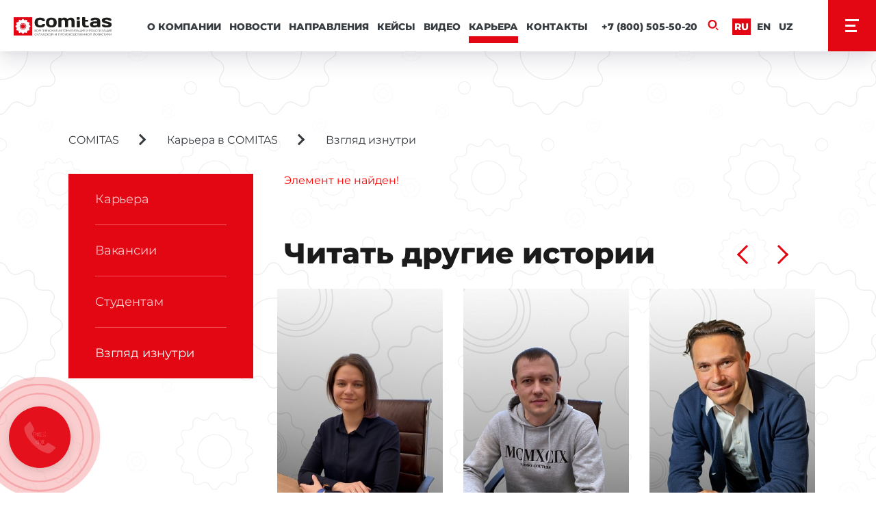

--- FILE ---
content_type: text/html; charset=UTF-8
request_url: https://www.comitas.ru/career/vzglyad-iznutri/artush-saakyan/
body_size: 10722
content:
<!DOCTYPE html>
<html lang="ru">
    <head>
    	<link rel="shortcut icon" href="/local/templates/comitas/favicon.png">
        <meta charset="utf-8">
        <meta name="viewport" content="width=device-width, initial-scale=1, maximum-scale=1, user-scalable=no">
        <meta name="format-detection" content="telephone=no">
        <meta http-equiv="Content-Security-Policy" content="upgrade-insecure-requests">
    	<title></title>

        <link rel="preload" href="/local/templates/comitas/fonts/Montserrat/Montserrat-Light.woff2" as="font" crossorigin="anonymous">
        <link rel="preload" href="/local/templates/comitas/fonts/Montserrat/Montserrat-Medium.woff2" as="font" crossorigin="anonymous">
        <link rel="preload" href="/local/templates/comitas/fonts/Montserrat/Montserrat-Regular.woff2" as="font" crossorigin="anonymous">
        <link rel="preload" href="/local/templates/comitas/fonts/Montserrat/Montserrat-ExtraBold.woff2" as="font" crossorigin="anonymous">

        <meta http-equiv="Content-Type" content="text/html; charset=UTF-8" />
<link href="/bitrix/cache/css/s1/comitas/page_7b6357fe2a2c2c3f5191a6904533d5a2/page_7b6357fe2a2c2c3f5191a6904533d5a2_v1.css?17667400753889" type="text/css"  rel="stylesheet" />
<link href="/bitrix/cache/css/s1/comitas/template_7c54a6d7f0877b6d7b7eddd9932571d1/template_7c54a6d7f0877b6d7b7eddd9932571d1_v1.css?1766738029268195" type="text/css"  data-template-style="true" rel="stylesheet" />
<script>if(!window.BX)window.BX={};if(!window.BX.message)window.BX.message=function(mess){if(typeof mess==='object'){for(let i in mess) {BX.message[i]=mess[i];} return true;}};</script>
<script>(window.BX||top.BX).message({"JS_CORE_LOADING":"Загрузка...","JS_CORE_NO_DATA":"- Нет данных -","JS_CORE_WINDOW_CLOSE":"Закрыть","JS_CORE_WINDOW_EXPAND":"Развернуть","JS_CORE_WINDOW_NARROW":"Свернуть в окно","JS_CORE_WINDOW_SAVE":"Сохранить","JS_CORE_WINDOW_CANCEL":"Отменить","JS_CORE_WINDOW_CONTINUE":"Продолжить","JS_CORE_H":"ч","JS_CORE_M":"м","JS_CORE_S":"с","JSADM_AI_HIDE_EXTRA":"Скрыть лишние","JSADM_AI_ALL_NOTIF":"Показать все","JSADM_AUTH_REQ":"Требуется авторизация!","JS_CORE_WINDOW_AUTH":"Войти","JS_CORE_IMAGE_FULL":"Полный размер"});</script>

<script src="/bitrix/js/main/core/core.min.js?1764740543229643"></script>

<script>BX.Runtime.registerExtension({"name":"main.core","namespace":"BX","loaded":true});</script>
<script>BX.setJSList(["\/bitrix\/js\/main\/core\/core_ajax.js","\/bitrix\/js\/main\/core\/core_promise.js","\/bitrix\/js\/main\/polyfill\/promise\/js\/promise.js","\/bitrix\/js\/main\/loadext\/loadext.js","\/bitrix\/js\/main\/loadext\/extension.js","\/bitrix\/js\/main\/polyfill\/promise\/js\/promise.js","\/bitrix\/js\/main\/polyfill\/find\/js\/find.js","\/bitrix\/js\/main\/polyfill\/includes\/js\/includes.js","\/bitrix\/js\/main\/polyfill\/matches\/js\/matches.js","\/bitrix\/js\/ui\/polyfill\/closest\/js\/closest.js","\/bitrix\/js\/main\/polyfill\/fill\/main.polyfill.fill.js","\/bitrix\/js\/main\/polyfill\/find\/js\/find.js","\/bitrix\/js\/main\/polyfill\/matches\/js\/matches.js","\/bitrix\/js\/main\/polyfill\/core\/dist\/polyfill.bundle.js","\/bitrix\/js\/main\/core\/core.js","\/bitrix\/js\/main\/polyfill\/intersectionobserver\/js\/intersectionobserver.js","\/bitrix\/js\/main\/lazyload\/dist\/lazyload.bundle.js","\/bitrix\/js\/main\/polyfill\/core\/dist\/polyfill.bundle.js","\/bitrix\/js\/main\/parambag\/dist\/parambag.bundle.js"]);
</script>
<script>(window.BX||top.BX).message({"LANGUAGE_ID":"ru","FORMAT_DATE":"DD.MM.YYYY","FORMAT_DATETIME":"DD.MM.YYYY HH:MI:SS","COOKIE_PREFIX":"BITRIX_SM","SERVER_TZ_OFFSET":"10800","UTF_MODE":"Y","SITE_ID":"s1","SITE_DIR":"\/","USER_ID":"","SERVER_TIME":1768602961,"USER_TZ_OFFSET":0,"USER_TZ_AUTO":"Y","bitrix_sessid":"6993b7e4e2d11f02b5d0b5b5fc06efd4"});</script>


<script>BX.setJSList(["\/local\/templates\/comitas\/components\/bitrix\/news.list\/success.story.carusel\/script.js","\/local\/templates\/comitas\/js\/jquery.min.js","\/local\/templates\/comitas\/js\/paper.js\/paper-core.min.js","\/local\/templates\/comitas\/js\/slick\/slick.min.js","\/local\/templates\/comitas\/js\/mobile-detect.min.js","\/local\/templates\/comitas\/js\/headerMenuInit.js","\/local\/templates\/comitas\/js\/iconsAnimation.js","\/local\/templates\/comitas\/js\/articlesBlockSlider.js","\/local\/templates\/comitas\/js\/jquery.lazy.min.js","\/local\/templates\/comitas\/js\/jquery.lazy.av.min.js","\/local\/templates\/comitas\/js\/jquery.fancybox3.5.7.min.js","\/local\/templates\/comitas\/js\/swiper-bundle11.min.js","\/local\/templates\/comitas\/js\/jquery.validate-1.19.3.min.js","\/local\/templates\/comitas\/js\/jquery-ui-range.min.js","\/local\/templates\/comitas\/js\/script.js","\/local\/templates\/comitas\/js\/jquery.magnific-popup.min.js","\/local\/templates\/comitas\/components\/bitrix\/search.form\/search.line\/script.js","\/local\/templates\/comitas\/components\/bitrix\/menu\/top.menu\/script.js","\/local\/templates\/comitas\/components\/bitrix\/form.result.new\/consult.form\/script.js"]);</script>
<script>BX.setCSSList(["\/bitrix\/components\/bitrix\/system.show_message\/templates\/.default\/style.css","\/local\/templates\/comitas\/components\/bitrix\/news.list\/success.story.carusel\/style.css","\/local\/templates\/comitas\/js\/slick\/slick.css","\/local\/templates\/comitas\/css\/magnific-popup.min.css","\/local\/templates\/comitas\/css\/jquery.fancybox3.5.7.min.css","\/local\/templates\/comitas\/css\/swiper-bundle11.min.css","\/local\/templates\/comitas\/css\/custom.css","\/local\/templates\/comitas\/css\/career.css","\/local\/templates\/comitas\/components\/bitrix\/search.form\/search.line\/style.css","\/local\/templates\/comitas\/components\/bitrix\/news.list\/menu.blocks\/style.css","\/local\/templates\/comitas\/components\/bitrix\/menu\/top.menu\/style.css","\/local\/templates\/comitas\/components\/bitrix\/breadcrumb\/white\/style.css","\/local\/templates\/comitas\/components\/bitrix\/menu\/career.left.menu\/style.css","\/local\/templates\/comitas\/components\/bitrix\/form.result.new\/consult.form\/style.css","\/local\/templates\/comitas\/components\/bitrix\/menu\/footer.copy.menu\/style.css","\/local\/templates\/comitas\/template_styles.css"]);</script>


<script  src="/bitrix/cache/js/s1/comitas/template_6fb04452a9c4dd386ce0fc419d1d9797/template_6fb04452a9c4dd386ce0fc419d1d9797_v1.js?1766738029691059"></script>
<script  src="/bitrix/cache/js/s1/comitas/page_1367912f31691678ffa491d6bfec7664/page_1367912f31691678ffa491d6bfec7664_v1.js?17667400751300"></script>


        <script type="text/javascript" async src="https://app.callbackhunter.com/static/cs.min.js?k=C9QRicNDRqI_GGSKzwGM11rT49bsbvxP"></script>
		
		<!-- envybox -->
		<link rel="stylesheet" href="https://cdn.envybox.io/widget/cbk.css">
		<script type="text/javascript" src="https://cdn.envybox.io/widget/cbk.js?wcb_code=1bdbae290c22be9191b8c320b983d639" charset="UTF-8" async></script>
		<!-- //envybox -->
        <script src="https://challenges.cloudflare.com/turnstile/v0/api.js" async defer></script>
        

    </head>
    <!-- <body class="load"> -->
    <body>
        
        <div id="panel"></div>


        <!-- <div class="preloader">
            <div class="preloader__gear">
                <img src="/local/templates/comitas/images/logo/logo-gear.svg" alt="preloader">
            </div>
        </div> -->

        <div class="search-form-wr">
	<div class="search-form container">
		<form action="/search/">
							<input type="text" name="q" value="" size="15" maxlength="50" />
						<input name="s" type="submit" value="Поиск" />
			<a id="search-close" href="#">
				<span></span>
				<span></span>
			</a>
		</form>
	</div>
</div>
<div id="search-overlay"></div>

        <div class="page-wr">

            <div class="top-menu-content">
                <div id="tab-production" class="top-menu-tab-content">
    <button class="top-menu-tab-content__close-button"></button>
    <div class="top-menu-tab-content__title">
        <h2>
            Продукция        </h2>
    </div>
    <div class="top-menu-tab-content__content">
								<a id="bx_3218110189_9" href="/production/avtomatizatsiya-khraneniya-i-peredvizheniya-tovarov-na-baze-sobstvennogo-po/" class="top-menu-tab-content-item" style="background-image: url(/upload/resize_cache/iblock/93a/450_450_0/9bm4szdehtn3n3nnaose0uzlz1wvjsk4.png)">
	            <div class="top-menu-tab-content-item__caption">
	                <h3 class="top-menu-tab-content-item__title">Автоматизация</h3>
	            </div>
	        </a>
								<a id="bx_3218110189_6085532" href="/production/robotizirovannye-tekhnologii-i-sistemy/" class="top-menu-tab-content-item" style="background-image: url(/upload/resize_cache/iblock/7a2/450_450_0/b4p5d6vdhypg165zrd0suonj39e5vl56.png)">
	            <div class="top-menu-tab-content-item__caption">
	                <h3 class="top-menu-tab-content-item__title">Роботизация</h3>
	            </div>
	        </a>
								<a id="bx_3218110189_6069032" href="/production/samonesushchie-sklady-high-bay/" class="top-menu-tab-content-item" style="background-image: url(/upload/resize_cache/iblock/053/450_450_0/5409eeu02u15z9g0l29uu39jgppaby2m.png)">
	            <div class="top-menu-tab-content-item__caption">
	                <h3 class="top-menu-tab-content-item__title">Высотный склад (High Bay) – COMITAS</h3>
	            </div>
	        </a>
								<a id="bx_3218110189_8" href="/production/stellazhnye-konstruktsii-samonesushchie-sklady/" class="top-menu-tab-content-item" style="background-image: url(/upload/resize_cache/iblock/67e/450_450_0/67e29ada08fcce29f7680f787e2c070b.jpg)">
	            <div class="top-menu-tab-content-item__caption">
	                <h3 class="top-menu-tab-content-item__title">Cтеллажные конструкции</h3>
	            </div>
	        </a>
								<a id="bx_3218110189_10" href="/production/servis-24-7-ispytatelnaya-laboratoriya/" class="top-menu-tab-content-item" style="background-image: url(/upload/resize_cache/iblock/b60/450_450_0/b602a0f7ee0de1c68c28103220b8a840.jpg)">
	            <div class="top-menu-tab-content-item__caption">
	                <h3 class="top-menu-tab-content-item__title">Сервисная служба</h3>
	            </div>
	        </a>
								<a id="bx_3218110189_4015" href="/production/avtomatizatsiya-khraneniya-i-peredvizheniya-tovarov-na-baze-sobstvennogo-po/palletnye-i-korobochnye-konveyernye-sistemy/" class="top-menu-tab-content-item" style="background-image: url(/upload/iblock/304/304056cf6354b82f48cabf8b751eebc0.jpg)">
	            <div class="top-menu-tab-content-item__caption">
	                <h3 class="top-menu-tab-content-item__title">Собственное производство COMITAS: конвейерное оборудование</h3>
	            </div>
	        </a>
		    </div>
</div>

           </div>

           <!-- header -->
            <header class="header">
               <div class="header__left">
                   <a href="/" class="header-logo">
                        <img src="/local/templates/comitas/images/logo/comitas-new.svg" alt="logo">
                   </a>
               </div>
               <div class="header__right">
                   <div class="header__right-inner">
                       <div class="top-menu__wrap">
                           
<ul class="header-menu top-menu">

	<li class="top-menu__item">
		<a href="/about/">О компании</a>
	</li>
	<li class="top-menu__item">
		<a href="/news/">Новости</a>
	</li>
	<li class="top-menu__item">
		<a href="#tab-production">Направления</a>
	</li>
	<li class="top-menu__item">
		<a href="/projects/">Кейсы</a>
	</li>
	<li class="top-menu__item">
		<a href="/medialibrary/">Видео</a>
	</li>
	<li class="top-menu__item selected">
		<a href="/career/">Карьера</a>
	</li>
	<li class="top-menu__item">
		<a href="/contacts/">Контакты</a>
	</li>

</ul>
                       </div>
                       <div class="header-socials__wrap">
                                                  </div>
                       <div class="header-phone">
                           <a href="tel:+78005055020">+7 (800) 505-50-20</a>

                       </div>
                       <div class="header-search">
                           <button>
                               <svg width="20" height="21" viewBox="0 0 21 22" fill="none" xmlns="http://www.w3.org/2000/svg">
                                   <path
                                       d="M9 16.5C12.866 16.5 16 13.366 16 9.5C16 5.63401 12.866 2.5 9 2.5C5.13401 2.5 2 5.63401 2 9.5C2 13.366 5.13401 16.5 9 16.5Z"
                                       stroke-width="3" stroke-miterlimit="10" stroke-linecap="round"
                                       stroke-linejoin="round" />
                                   <path d="M16 16.5L20 20.5" stroke-width="2" stroke-miterlimit="10"
                                         stroke-linejoin="round" />
                               </svg>
                           </button>
                       </div>
                       <div class="header-lang__wrap">
                           <ul class="header-lang">
    <li class="header-lang__item select"><a href="/">Ru</a></li>
    <li class="header-lang__item"><a href="/en/">En</a></li>
	<li class="header-lang__item"><a href="/uz/">Uz</a></li>
</ul>
                       </div>

                                          </div>
               </div>
               <div class="main-menu">
                   <div class="top-menu__wrap">
                       
<ul class="header-menu top-menu">

	<li class="top-menu__item">
		<a href="/about/">О компании</a>
	</li>
	<li class="top-menu__item">
		<a href="/news/">Новости</a>
	</li>
	<li class="top-menu__item">
		<a href="#tab-production">Направления</a>
	</li>
	<li class="top-menu__item">
		<a href="/projects/">Кейсы</a>
	</li>
	<li class="top-menu__item">
		<a href="/medialibrary/">Видео</a>
	</li>
	<li class="top-menu__item selected">
		<a href="/career/">Карьера</a>
	</li>
	<li class="top-menu__item">
		<a href="/contacts/">Контакты</a>
	</li>

</ul>
                   </div>
                   <div class="main-menu-list__wrap">
                       
<ul class="main-menu-list">

	<li class="main-menu-list__item">
        <a href="/articles/">Статьи</a>
    </li>
	<li class="main-menu-list__item">
        <a href="/certificates/">Сертификаты</a>
    </li>
	<li class="main-menu-list__item">
        <a href="/about/reviews/">Отзывы</a>
    </li>
	<li class="main-menu-list__item">
        <a href="/feedback/">Обратная связь</a>
    </li>
	<li class="main-menu-list__item">
        <a href="/partners/">Партнеры</a>
    </li>
	<li class="main-menu-list__item">
        <a href="/logistic/">Закупки и логистика</a>
    </li>
	<li class="main-menu-list__item">
        <a href="/production/akademiya-comitas/">Обучение</a>
    </li>
	<li class="main-menu-list__item">
        <a href="/production/razrabotka-wms/">Разработка WMS</a>
    </li>
	<li class="main-menu-list__item">
        <a href="/production/akademiya-comitas/komitas-akkreditovannaya-it-kompaniya/">КОМИТАС - аккредитованная IT&#8209;компания</a>
    </li>
	<li class="main-menu-list__item">
        <a href="/charity/">Корпоративная социальная ответственность</a>
    </li>

</ul>
                   </div>
                   <div class="main-menu__contacts">
                       <div class="main-menu-phone">
                           <a href="tel:+78005055020">+7 (800) 505-50-20</a><br>
<a href="tel:+74995515577">+7 (499) 551-55-77</a>
                       </div>
                       <ul class="main-menu-socials">
    <li class="main-menu-socials__item">
        <a href="https://t.me/integrator_comitas"><img src="/local/templates/comitas/images/socials/telegram-logo-white.svg" alt="telegram"></a>
    </li>
    <li class="main-menu-socials__item">
        <a href="https://vk.com/integrator_comitas"><img src="/local/templates/comitas/images/socials/vk-social-footer.svg" alt="vk"></a>
    </li>
        <li class="main-menu-socials__item">
        <a href="https://www.youtube.com/channel/UC_GrC83T3o0c6qt6LQ_bl2A"><img src="/local/templates/comitas/images/socials/youtube-social-footer.svg" alt="youtube"></a>
    </li>
    <li class="main-menu-socials__item">
        <a href="https://rutube.ru/channel/24959491/"><img src="/local/templates/comitas/images/socials/rutube-4.svg" alt="rutube"></a>
    </li>
</ul>
                   </div>
                   <div class="main-menu__gears">
                       <img src="/local/templates/comitas/images/menu-gear.svg">
                       <img src="/local/templates/comitas/images/menu-gear.svg">
                   </div>
               </div>
               <button class="header-menu-button">
                   <div class="header-menu-button__caption"></div>
                   <div class="header-menu-button__inner">
                       <span></span>
                       <span></span>
                       <span></span>
                   </div>
               </button>
            </header>
            <!-- END header -->

            <div class="page-content">
                                    

<div class="career-page-wr">
            <div class="container">
            <div class="breadcrumbs"><ul><li><a href="/">COMITAS</a></li><li><a href="/career/">Карьера в COMITAS</a></li><li>Взгляд изнутри</li></ul></div>        </div>
        <div class="container career-page-wr-box">
        <div class="career-page-wr-left">
            
	<ul class="sections-nav-list-v2">

		
			<li class="sections-nav-list__item-v2 ">
		        <a href="/career/" class="sections-nav-list__item-inner">
		            <p>Карьера</p>
		        </a>
		    </li>

		
			<li class="sections-nav-list__item-v2 ">
		        <a href="/career/vacancies/" class="sections-nav-list__item-inner">
		            <p>Вакансии</p>
		        </a>
		    </li>

		
			<li class="sections-nav-list__item-v2 ">
		        <a href="/career/studentam/" class="sections-nav-list__item-inner">
		            <p>Студентам</p>
		        </a>
		    </li>

		
			<li class="sections-nav-list__item-v2 current">
		        <a href="/career/vzglyad-iznutri/" class="sections-nav-list__item-inner">
		            <p>Взгляд изнутри</p>
		        </a>
		    </li>

		
	</ul>

                    </div>
        <div class="career-page-wr-right">
                

<p><font class="errortext">Элемент не найден!</font></p>

<div class="student-tales-box">
	<div class="student-tales-title">
		<div class="student-tales-title-text">
			<h2>
				Читать другие истории			</h2>
		</div>
		<div class="student-tales-title-nav">

		</div>
	</div>

	<div class="success-stories-list">
								<a href="/career/vzglyad-iznutri/sergey-fedorov/" class="success-stories-list-item" id="bx_651765591_1210">
				<div class="success-stories-list-item-img" style="background-image: url(/upload/resize_cache/iblock/b22/600_600_1/b2222680fe4ca8ecea4b6281d4ce09df.png);">
				</div>
				<div class="success-stories-list-item-name">
					Сергей Федоров				</div>
									<div class="success-stories-list-item-desc">
						Директор по продажам и развитию					</div>
								<div class="success-stories-list-item-readmore">
					<span>
						Читать историю					</span>
				</div>
			</a>
								<a href="/career/vzglyad-iznutri/anna-eremina/" class="success-stories-list-item" id="bx_651765591_1212">
				<div class="success-stories-list-item-img" style="background-image: url(/upload/resize_cache/iblock/21b/600_600_1/21b2ecca1d7e44ed262d6efbe3b6b75f.jpg);">
				</div>
				<div class="success-stories-list-item-name">
					Анна Ерёмина				</div>
									<div class="success-stories-list-item-desc">
						Консультант-аналитик 1С					</div>
								<div class="success-stories-list-item-readmore">
					<span>
						Читать историю					</span>
				</div>
			</a>
								<a href="/career/vzglyad-iznutri/ruslan-potrusaev/" class="success-stories-list-item" id="bx_651765591_1216">
				<div class="success-stories-list-item-img" style="background-image: url(/upload/resize_cache/iblock/c21/600_600_1/c21d5d27c888bb41f09521dde09febbb.jpg);">
				</div>
				<div class="success-stories-list-item-name">
					Руслан Потрусаев				</div>
									<div class="success-stories-list-item-desc">
						Сервисный инженер					</div>
								<div class="success-stories-list-item-readmore">
					<span>
						Читать историю					</span>
				</div>
			</a>
								<a href="/career/vzglyad-iznutri/dmitriy-geller/" class="success-stories-list-item" id="bx_651765591_1231">
				<div class="success-stories-list-item-img" style="background-image: url(/upload/resize_cache/iblock/abd/600_600_1/abdc3f330566ad5b3d6f0f04439418a9.jpg);">
				</div>
				<div class="success-stories-list-item-name">
					Дмитрий Геллер				</div>
									<div class="success-stories-list-item-desc">
						Директор департамента продаж автоматизированных решений					</div>
								<div class="success-stories-list-item-readmore">
					<span>
						Читать историю					</span>
				</div>
			</a>
								<a href="/career/vzglyad-iznutri/kseniya-seryedkina/" class="success-stories-list-item" id="bx_651765591_1232">
				<div class="success-stories-list-item-img" style="background-image: url(/upload/resize_cache/iblock/d46/600_600_1/d4612d657c21e7c7ac798e50a6280bfe.jpg);">
				</div>
				<div class="success-stories-list-item-name">
					Ксения Серёдкина				</div>
									<div class="success-stories-list-item-desc">
						Руководитель группы закупок непроизводственных материалов					</div>
								<div class="success-stories-list-item-readmore">
					<span>
						Читать историю					</span>
				</div>
			</a>
			</div>

</div>


                                            </div>
                        </div>
                    </div>
                    <section class="contact-form feedback resume">
    <div class="container">
        <div class="contact-form__title">
            <h2>
                Отправьте нам Ваше резюме
            </h2>
        </div>
        <div class="contact-form__content">
            <div class="contact-form__col">
                <p>
                    Если на данный момент для Вас нет текущей вакансии, то отправьте нам свое резюме на почту <a class="bold" href="mailto:">hr@comitas.ru</a>, и мы свяжемся с Вами, как только появится подходящая позиция
                </p>
                <div class="contact-form__arrow">
                    <p>
                        Либо оставьте заявку онлайн и мы свяжемся с Вами в ближайшее время
                    </p>
                </div>
            </div>
            <div class="contact-form__col">
                <script>if (window.location.hash != '' && window.location.hash != '#') top.BX.ajax.history.checkRedirectStart('bxajaxid', '6aa9cc98fafa2269d948986ea655b383')</script><div id="comp_6aa9cc98fafa2269d948986ea655b383">
<div class="consult-form-wr">
	<div class="consult-form">
			
<form name="RESUME_FORM" action="/career/vzglyad-iznutri/artush-saakyan/?ELEMENT_CODE=artush-saakyan" method="POST" enctype="multipart/form-data"><input type="hidden" name="bxajaxid" id="bxajaxid_6aa9cc98fafa2269d948986ea655b383_8BACKi" value="6aa9cc98fafa2269d948986ea655b383" /><input type="hidden" name="AJAX_CALL" value="Y" /><script>
function _processform_8BACKi(){
	if (BX('bxajaxid_6aa9cc98fafa2269d948986ea655b383_8BACKi'))
	{
		var obForm = BX('bxajaxid_6aa9cc98fafa2269d948986ea655b383_8BACKi').form;
		BX.bind(obForm, 'submit', function() {BX.ajax.submitComponentForm(this, 'comp_6aa9cc98fafa2269d948986ea655b383', true)});
	}
	BX.removeCustomEvent('onAjaxSuccess', _processform_8BACKi);
}
if (BX('bxajaxid_6aa9cc98fafa2269d948986ea655b383_8BACKi'))
	_processform_8BACKi();
else
	BX.addCustomEvent('onAjaxSuccess', _processform_8BACKi);
</script><input type="hidden" name="sessid" id="sessid" value="6993b7e4e2d11f02b5d0b5b5fc06efd4" /><input type="hidden" name="WEB_FORM_ID" value="3" />						<div class="consult-form-fields">
															<div class="consult-form-field 111">
							<div class="form-group" data-required>
								<input type="text" placeholder="ФИО*" name="form_text_14" value="">							</div>
						</div>
																				<div class="consult-form-field 111">
							<div class="form-group" data-required>
								<input type="text" placeholder="Телефон*" data-phone-mask name="form_text_16" value="">							</div>
						</div>
																				<div class="consult-form-field 111">
							<div class="form-group">
								<input type="text" placeholder="E-mail" data-email name="form_email_17" value="" size="0" />							</div>
						</div>
																				<div class="consult-form-field 111">
							<div class="form-group">
								<textarea name="form_textarea_21" cols="40" rows="5"placeholder="Сопроводительное письмо" ></textarea>							</div>
						</div>
																				<div class="consult-form-field">
															
										<div class="form-file-box form-group showed" id="form_file_19-box">
											<label class="contact-form__file">
												<span>
													Приложить файл												</span>
												<img src="/local/templates/comitas/components/bitrix/form.result.new/consult.form/images/form-file-icon.svg">
												<input name="form_file_19" class="inputfile" size="0" type="file">
											</label>
																							<a href="#" class="add-file-field" title="Добавить поле">
													<span></span>
													<span></span>
												</a>
																					</div>

								
										<div class="form-file-box form-group" id="form_file_31-box">
											<label class="contact-form__file">
												<span>
													Приложить файл												</span>
												<img src="/local/templates/comitas/components/bitrix/form.result.new/consult.form/images/form-file-icon.svg">
												<input name="form_file_31" class="inputfile" size="0" type="file">
											</label>
																							<a href="#" class="add-file-field" title="Добавить поле">
													<span></span>
													<span></span>
												</a>
																					</div>

								
										<div class="form-file-box form-group" id="form_file_32-box">
											<label class="contact-form__file">
												<span>
													Приложить файл												</span>
												<img src="/local/templates/comitas/components/bitrix/form.result.new/consult.form/images/form-file-icon.svg">
												<input name="form_file_32" class="inputfile" size="0" type="file">
											</label>
																							<a href="#" class="add-file-field" title="Добавить поле">
													<span></span>
													<span></span>
												</a>
																					</div>

								
										<div class="form-file-box form-group" id="form_file_33-box">
											<label class="contact-form__file">
												<span>
													Приложить файл												</span>
												<img src="/local/templates/comitas/components/bitrix/form.result.new/consult.form/images/form-file-icon.svg">
												<input name="form_file_33" class="inputfile" size="0" type="file">
											</label>
																							<a href="#" class="add-file-field" title="Добавить поле">
													<span></span>
													<span></span>
												</a>
																					</div>

								
										<div class="form-file-box form-group" id="form_file_34-box">
											<label class="contact-form__file">
												<span>
													Приложить файл												</span>
												<img src="/local/templates/comitas/components/bitrix/form.result.new/consult.form/images/form-file-icon.svg">
												<input name="form_file_34" class="inputfile" size="0" type="file">
											</label>
																					</div>

																					</div>
																				<div class="consult-form-field">
							<div class="form-group" data-required>
								<div class="form-checkbox">
									<input type="checkbox" checked id="20" name="form_checkbox_RESUME_FORM_ACEPT[]" value="20"><label for="20"> Я согласен на обработку <a href="/privacy/">персональных данных</a></label>								</div>
							</div>
						</div>
												</div>

			
			<input type="hidden" name="recaptcha_token" value="">
            <div class="cf-turnstile" data-sitekey="0x4AAAAAACHNM-VzYSP6L7Oc"></div>

        <input onclick="this.form.recaptcha_token.value = window.recaptcha.getToken()" type="submit" name="web_form_submit" value="Получить консультацию"   />
			</form>	</div>
	<script>
		var formMessages = {"required":"\u041e\u0431\u044f\u0437\u0430\u0442\u0435\u043b\u044c\u043d\u043e \u0434\u043b\u044f \u0437\u0430\u043f\u043e\u043b\u043d\u0435\u043d\u0438\u044f","email":"\u0412\u0432\u0435\u0434\u0438\u0442\u0435 \u043a\u043e\u0440\u0440\u0435\u043a\u0442\u043d\u044b\u0439 e-mail","digits":"\u0414\u043e\u043f\u0443\u0441\u043a\u0430\u0435\u0442\u0441\u044f \u0432\u0432\u043e\u0434 \u0442\u043e\u043b\u044c\u043a\u043e \u0446\u0438\u0444\u0440"};
	</script>
</div>
</div><script>if (top.BX.ajax.history.bHashCollision) top.BX.ajax.history.checkRedirectFinish('bxajaxid', '6aa9cc98fafa2269d948986ea655b383');</script><script>top.BX.ready(BX.defer(function() {window.AJAX_PAGE_STATE = new top.BX.ajax.component('comp_6aa9cc98fafa2269d948986ea655b383'); top.BX.ajax.history.init(window.AJAX_PAGE_STATE);}))</script>            </div>
        </div>
    </div>
</section>
                            </div>

            <footer class="footer">
                <div class="footer__row">
                    <div class="footer__left">
                        <div class="footer__menus">
                            
<ul class="footer__menu left">
	<li class="footer__menu-item">
		<a href="/projects/">Проекты</a>
	</li>
	<li class="footer__menu-item">
		<a href="/medialibrary/">Видео</a>
	</li>
	<li class="footer__menu-item">
		<a href="/about/">О компании</a>
	</li>
	<li class="footer__menu-item">
		<a href="/contacts/">Контакты</a>
	</li>

</ul>
                            
<ul class="footer__menu left">
	<li class="footer__menu-item">
		<a href="/articles/">Статьи</a>
	</li>
	<li class="footer__menu-item">
		<a href="/certificates/">Сертификаты</a>
	</li>
	<li class="footer__menu-item">
		<a href="/about/reviews/">Отзывы</a>
	</li>
	<li class="footer__menu-item">
		<a href="/feedback/">Обратная связь</a>
	</li>
	<li class="footer__menu-item">
		<a href="/partners/">Партнеры</a>
	</li>
	<li class="footer__menu-item">
		<a href="/logistic/">Закупки и логистика</a>
	</li>
	<li class="footer__menu-item">
		<a href="/production/akademiya-comitas/">Обучение</a>
	</li>
	<li class="footer__menu-item">
		<a href="/production/razrabotka-wms/">Разработка WMS</a>
	</li>
	<li class="footer__menu-item">
		<a href="/production/akademiya-comitas/komitas-akkreditovannaya-it-kompaniya/">КОМИТАС - аккредитованная IT&#8209;компания</a>
	</li>
	<li class="footer__menu-item">
		<a href="/charity/">Корпоративная социальная ответственность</a>
	</li>

</ul>
                            
<ul class="footer__menu center">
	<li class="footer__menu-item">
		<a href="/production/logisticheskoe-i-tekhnologicheskoe-proektirovanie/">Логистическое и технологическое проектирование</a>
	</li>
	<li class="footer__menu-item">
		<a href="/production/stellazhnye-konstruktsii-samonesushchie-sklady/">Стеллажные конструкции, самонесущие склады</a>
	</li>
	<li class="footer__menu-item">
		<a href="/production/avtomatizatsiya-khraneniya-i-peredvizheniya-tovarov-na-baze-sobstvennogo-po/">Автоматизация хранения и передвижения товаров на базе собственного ПО</a>
	</li>
	<li class="footer__menu-item">
		<a href="/production/programmnoe-obespechenie-comitas/">Программное обеспечение COMITAS</a>
	</li>
	<li class="footer__menu-item">
		<a href="/production/servis-24-7-ispytatelnaya-laboratoriya/">Сервис 24/7, Испытательная лаборатория</a>
	</li>

</ul>
                        </div>
                    </div>
                    <div class="footer__right">
                        <div class="footer__phone">
                            <a href="tel:+78005055020">+7 (800) 505-50-20</a><br>
<a href="tel:+74995515577">+7 (499) 551-55-77</a>                        </div>
                        <div class="footer__address">
                            <p>
                                г. Москва, Головинское шоссе, д.&nbsp;5,&nbsp;к.&nbsp;1, БЦ&nbsp;Водный, офис&nbsp;10015/1
                            </p>
                        </div>
                        <ul class="footer__socials">
                            <li class="footer__socials-item">
    <a target="_blank" href="https://t.me/integrator_comitas"><img src="/local/templates/comitas/images/socials/telegram-logo-white.svg" alt="telegram"></a>
</li>
<li class="footer__socials-item">
    <a target="_blank" href="https://vk.com/integrator_comitas"><img src="/local/templates/comitas/images/socials/vk-social-footer.svg" alt="vk"></a>
</li>
<li class="footer__socials-item">
    <a target="_blank" href="https://www.youtube.com/channel/UC_GrC83T3o0c6qt6LQ_bl2A"><img src="/local/templates/comitas/images/socials/youtube-social-footer.svg" alt="youtube"></a>
</li>
<li class="footer__socials-item">
    <a target="_blank" href="https://rutube.ru/channel/24959491/"><img src="/local/templates/comitas/images/socials/rutube-4.svg" alt="rutube"></a>
</li>
                        </ul>

                        <a href="/upload/katalog-produkcii-uslug-i-realizovannyh-reshenii-COMITAS-0925-last.pdf" class="footer-gray-button" target="_blank">
                            Скачать каталог (RU)                        </a>
                        <a href="/upload/COMITAS-catalog-2023-en.pdf" class="footer-gray-button" target="_blank">
                            Скачать каталог (EN)                        </a>
                        
                        <a href="/upload/katalog-robotizirovannye-resheniya-dlya-sklada.pdf" class="footer-gray-button" target="_blank">
                            Роботизированные решения для склада                        </a>
                        <a href="/upload/katalog-comitas-konvejery.pdf" class="footer-gray-button" target="_blank">
                            Конвейерные системы                        </a>
                                            </div>

                </div>
                <div class="footer__row">
                    <div class="footer__left">
                        <div class="footer__left-menu">
                            
<ul class="footer-copy-menu">
	
		<li><a target="_blank" href="/about/index.php#anticorr-block">Антикоррупционная политика</a></li>

	
		<li><a target="_blank" href="/upload/politika-v-oblasti-kachestva-komitas.pdf">Политика в области качества</a></li>

	
		<li><a target="_blank" href="/privacy/">Политика конфиденциальности</a></li>

	
		<li><a target="_blank" href="/personal-data-processing-policy/">Политика обработки перcональных данных</a></li>

	</ul>
                        </div><br>
                        <div class="footer__left-menu">
                            
<ul class="footer-copy-menu">
	
		<li><a target="_blank" href="/upload/sout-2022.pdf">Специальная оценка условий труда&nbsp;2022</a></li>

	
		<li><a target="_blank" href="/upload/sout-2023.pdf">Специальная оценка условий труда&nbsp;2023</a></li>

	
		<li><a target="_blank" href="/upload/sout-2024.pdf">Специальная оценка условий труда&nbsp;2024</a></li>

	
		<li><a target="_blank" href="/upload/svodnaya-vedomost-2025.pdf">Сводная ведомость 2025</a></li>

	</ul>
                        </div>
                        <div class="footer__copyright">
                            <p>
                                © «COMITAS» - комплексная автоматизация индустриальных терминалов                            </p>
                        </div>
                        <div class="footer__cookie">
                            <p>
                                На нашем сайте мы используем cookie, данные об IP-адресе и местоположении для сбора информации
технического характера, в соответствии с <a href="/privacy/">политикой</a> организации по обработке персональных данных.
                            </p>
                        </div>
<div class="footer__copyright">
                            <p>
                                <br>Информация, опубликованная на сайте comitas.ru, носит общий характер, служит для ознакомительных целей и ни при каких условиях не является публичной офертой, определяемой положениями Статьи 437 (пункт 2) Гражданского кодекса Российской Федерации                            </p>
                        </div>
                    </div>
                    <div class="footer__right">
                        <a class="footer__ivit" href="https://ivit.pro/internet-marketing/razrabotka-saytov/" rel="nofollow"
   title="Разработка сайта - ИВИТ, Москва"
   target="_blank">
    <img src="/local/templates/comitas/images/ivit-logo-footer.png"
         title="ИВИТ - разработка сайтов в Москве"
         alt="Разработка сайта - ИВИТ, Москва">Разработка сайта - ИВИТ
</a>
                    </div>
                </div>
            </footer>
        </div>


        <div class="cursor cursor--small"></div>
        <canvas class="cursor cursor--canvas" resize></canvas>
        <svg id="cursorOuter" version="1.1" id="Слой_1" xmlns="http://www.w3.org/2000/svg"
            xmlns:xlink="http://www.w3.org/1999/xlink" x="0px" y="0px" viewBox="0 0 86 87"
            style="enable-background:new 0 0 86 87;" xml:space="preserve">
            <style type="text/css">
                .st0 {
                    fill: none;
                    stroke: #E30613;
                    stroke-width: 2
                }
            </style>
            <path class="st0" d="
            M47.5,3.1
            L49.3,6
            c1.4,2.6,4.3,3.3,6.9,1.8
            l2.9-1.5c1.8-0.7,3.6-0.7,5.1,0
            c1.4,1.1,2.5,2.6,2.5,4.4
            V14c0,2.9,2.2,5.1,5.1,5.1
            H75c1.8,0,3.6,1.1,4.3,2.6
            c1.1,1.5,1.1,3.7,0,5.1
            l-1.1,3.3
            c-1.1,2.6-0.4,5.5,1.8,7
            l2.9,1.8c1.4,1.1,2.5,2.6,2.5,4.4
            S84.8,47,83,47.7
            l-2.9,2.2c-2.5,1.5-3.3,4.4-1.8,7
            l1.8,2.9
            c0.7,1.8,0.7,3.7,0,5.1
            c-1.1,1.5-2.5,2.6-4.3,2.6
            h-3.3
            c-2.9,0-5.1,2.2-5.1,5.1
            v3.3
            c0,1.8-1.1,3.7-2.5,4.4
            c-1.4,1.1-3.6,1.1-5.1,0
            l-2.9-1.5
            c-2.5-1.5-5.4-0.4-6.9,1.8
            l-2.5,3.3
            c-1.1,1.5-2.5,2.6-4.3,2.6
            c-1.8,0-3.6-0.7-4.3-2.6
            L36.7,81
            c-1.4-2.6-4.3-3.3-6.9-1.8
            l-2.9,1.5
            c-1.8,0.7-3.6,0.7-5.1,0
            c-1.4-0.7-2.5-2.6-2.5-4.4
            V73
            c0-2.9-2.2-5.1-5.1-5.1
            H11
            c-1.8,0-3.6-1.1-4.3-2.6
            c-1.1-1.5-1.1-3.7,0-5.1
            l1.4-2.9
            c1.4-2.6,0.4-5.5-1.8-7
            l-2.9-1.8
            c-1.8-1.5-2.9-2.9-2.9-5.1
            s0.7-3.7,2.5-4.4
            l2.9-1.8
            c2.5-1.5,3.3-4.4,1.8-7
            l-1.4-2.9
            c-0.7-1.8-0.7-3.7,0-5.1
            c1.1-1.5,2.5-2.6,4.3-2.6
            h3.3
            c2.9,0,5.1-2.2,5.1-5.1
            v-3.3
            c0-1.8,1.1-3.7,2.5-4.4
            c1.4-1.1,3.6-1.1,5.1,0
            l2.9,1.5
            c2.9,1.1,5.8,0,7.2-2.2
            l1.8-2.9
            c1.1-1.5,2.5-2.6,4.3-2.6
            C45,0.5,46.4,1.6,47.5,3.1z" />
        </svg>



<!-- Yandex.Metrika counter -->
<script type="text/javascript" >
    (function(m,e,t,r,i,k,a){m[i]=m[i]||function(){(m[i].a=m[i].a||[]).push(arguments)};
    m[i].l=1*new Date();k=e.createElement(t),a=e.getElementsByTagName(t)[0],k.async=1,k.src=r,a.parentNode.insertBefore(k,a)})
    (window, document, "script", "https://mc.yandex.ru/metrika/tag.js", "ym");

    ym(26265138, "init", {
        clickmap:true,
        trackLinks:true,
        accurateTrackBounce:true,
        webvisor:true
    });
</script>
<noscript><div><img src="https://mc.yandex.ru/watch/26265138" style="position:absolute; left:-9999px;" alt="" /></div></noscript>
<!-- /Yandex.Metrika counter -->

<script type="text/javascript" src="//cdn.callbackhunter.com/cbh.js?hunter_code=c2c59689ed40a2e8c6937c7419f92abb" async charset="UTF-8"></script>

<!-- Begin LeadBack code {literal} -->
<script>
    var _emv = _emv || [];
    _emv['campaign'] = 'd7a5f2a23c4cc14dfd297062';
    (function() {
        var em = document.createElement('script'); em.type = 'text/javascript'; em.async = true;
        em.src = ('https:' == document.location.protocol ? 'https://' : 'http://') + 'leadback.ru/js/leadback.js';
        var s = document.getElementsByTagName('script')[0]; s.parentNode.insertBefore(em, s);
    })();
</script>
<!-- End LeadBack code {/literal} -->

<a id="up-button" href="#">
    <div class="up-button-box">
    </div>
</a>
<!-- Top.Mail.Ru counter -->
<script type="text/javascript">
    var _tmr = window._tmr || (window._tmr = []);
    _tmr.push({id: "3694891", type: "pageView", start: (new Date()).getTime()});
    (function (d, w, id) {
        if (d.getElementById(id)) return;
        var ts = d.createElement("script"); ts.type = "text/javascript"; ts.async = true; ts.id = id;
        ts.src = "https://top-fwz1.mail.ru/js/code.js";
        var f = function () {var s = d.getElementsByTagName("script")[0]; s.parentNode.insertBefore(ts, s);};
        if (w.opera == "[object Opera]") { d.addEventListener("DOMContentLoaded", f, false); } else { f(); }
    })(document, window, "tmr-code");
</script>
<noscript><div><img src="https://top-fwz1.mail.ru/counter?id=3694891;js=na" style="position:absolute;left:-9999px;" alt="Top.Mail.Ru" /></div></noscript>
<!-- /Top.Mail.Ru counter -->

<!-- Top.Mail.Ru counter -->
<script type="text/javascript">
var _tmr = window._tmr || (window._tmr = []);
_tmr.push({id: "3700322", type: "pageView", start: (new Date()).getTime()});
(function (d, w, id) {
  if (d.getElementById(id)) return;
  var ts = d.createElement("script"); ts.type = "text/javascript"; ts.async = true; ts.id = id;
  ts.src = "https://top-fwz1.mail.ru/js/code.js";
  var f = function () {var s = d.getElementsByTagName("script")[0]; s.parentNode.insertBefore(ts, s);};
  if (w.opera == "[object Opera]") { d.addEventListener("DOMContentLoaded", f, false); } else { f(); }
})(document, window, "tmr-code");
</script>
<noscript><div><img src="https://top-fwz1.mail.ru/counter?id=3700322;js=na" style="position:absolute;left:-9999px;" alt="Top.Mail.Ru" /></div></noscript>
<!-- /Top.Mail.Ru counter -->

</body>


</html>


--- FILE ---
content_type: text/css
request_url: https://www.comitas.ru/bitrix/cache/css/s1/comitas/page_7b6357fe2a2c2c3f5191a6904533d5a2/page_7b6357fe2a2c2c3f5191a6904533d5a2_v1.css?17667400753889
body_size: 1045
content:


/* Start:/bitrix/components/bitrix/system.show_message/templates/.default/style.min.css?170013281351*/
font.errortext{color:red}font.notetext{color:green}
/* End */


/* Start:/local/templates/comitas/components/bitrix/news.list/success.story.carusel/style.css?17001328573394*/
.student-tales-box {
	margin: 75px 0;
}

.student-tales-title {
    display: flex;
    align-items: center;
    margin-bottom: 30px;
}

.student-tales-title-text {
	width: 80%;
}

.student-tales-title-nav {
    margin-left: 50px;
    padding-top: 10px;
}

.student-tales-title-nav .slider-prev-arrow {
    margin: 0 40px 0 0;
}

.student-tales-list {
	margin-left: -15px;
	margin-right: -15px;
}

.success-stories-list-box {
	margin-bottom: 75px;
}

.success-stories-list-title {
	margin-bottom: 40px;
}

.success-stories-list {
	display: flex;
	flex-wrap: wrap;
	margin-left: -25px;
	margin-right: -25px;
}

.success-stories-list-item {
	width: calc(33% - 50px);
	margin: 0 25px 70px 25px;
	background-color: #F5F5F5;
	position: relative;
	transition: 0.2s linear;
}

.success-stories-list-item-img {
	min-height: 400px;
	background-position: 50% 50%;
	background-repeat: no-repeat;
	background-size: cover;
	margin-bottom: 25px;
}

.success-stories-list-item-name {
	font-weight: 700;
	font-size: 22px;
	line-height: 30px;
	color: #1B1B1B;
	margin-bottom: 10px;
	padding: 0 20px;
	transition: 0.2s linear;
}

.success-stories-list-item-desc {
	font-weight: 100;
	font-size: 14px;
	line-height: 26px;
	color: #828282;
	min-height: 85px;
	padding: 0 20px;
	transition: 0.2s linear;
}

.success-stories-list-item-readmore {
	padding: 0 20px;
    position: absolute;
	width: 100%;
	height: 0;
	top: calc(100% - 20px);
	left: 0;
	display: block;
	overflow: hidden;
	z-index: 2;
	background-color: #F5F5F5;
	transition: 0.2s linear;
}

.success-stories-list-item-readmore span {
	font-weight: 600;
	font-size: 16px;
	line-height: 20px;
	color: #FFFFFF;
}

.success-stories-list-item:hover {
	background-color: #E30613;
	transition: 0.2s linear;
}

.success-stories-list-item:hover > div {
	color: #fff;
	transition: 0.2s linear;
}

.success-stories-list-item:hover .success-stories-list-item-readmore {
	height: 60px;
	padding: 20px;
	background-color: #E30613;
	transition: 0.2s linear;
}

@media screen and (max-width: 1436px) {
	.success-stories-list-item {
		width: calc(33% - 30px);
		margin: 0 15px 70px 15px;
	}

	.success-stories-list-item-name {
		font-size: 20px;
		line-height: 28px;
	}

	.success-stories-list-item-desc {
	    font-size: 14px;
	    line-height: 22px;
	}
}

@media screen and (max-width: 1250px) {
	.success-stories-list-item {
		width: calc(50% - 50px);
		margin: 0 25px 70px 25px;
	}
}

@media screen and (max-width: 768px) {
	.success-stories-list-item-readmore {
		position: relative;
		height: 60px;
		padding: 20px;
		top: auto;
		left: auto;
		color: #1B1B1B;
		background-color: #F5F5F5;
	}

	.success-stories-list-item-readmore span {
		color: #1B1B1B;
	}

	.success-stories-list-item:hover .success-stories-list-item-readmore span {
		color: #FFF;
	}
}

@media screen and (max-width: 500px) {
	.success-stories-list {
		justify-content: center;
	}

	.success-stories-list-item {
		width: calc(100% - 40px);
		margin: 0 20px 70px 20px;
	}

	.success-stories-list-item-img {
		min-height: 300px;
	}
}


@media screen and (max-width: 662px) {
	.student-tales-title-text {
		width: 70%;
	}
}

@media screen and (max-width: 455px) {
	.student-tales-title-text {
		width: 100%;
	}

	.student-tales-title {
		flex-wrap: wrap;
	}

	.student-tales-title-nav {
		margin-left: 0;
	    margin-top: 10px;
	    text-align: right;
	    padding-top: 0;
	    width: 100%;
	}
}

/* End */
/* /bitrix/components/bitrix/system.show_message/templates/.default/style.min.css?170013281351 */
/* /local/templates/comitas/components/bitrix/news.list/success.story.carusel/style.css?17001328573394 */


--- FILE ---
content_type: text/css
request_url: https://www.comitas.ru/bitrix/cache/css/s1/comitas/template_7c54a6d7f0877b6d7b7eddd9932571d1/template_7c54a6d7f0877b6d7b7eddd9932571d1_v1.css?1766738029268195
body_size: 45238
content:


/* Start:/local/templates/comitas/js/slick/slick.css?17001328571776*/
/* Slider */
.slick-slider
{
    position: relative;

    display: block;
    box-sizing: border-box;

    -webkit-user-select: none;
       -moz-user-select: none;
        -ms-user-select: none;
            user-select: none;

    -webkit-touch-callout: none;
    -khtml-user-select: none;
    -ms-touch-action: pan-y;
        touch-action: pan-y;
    -webkit-tap-highlight-color: transparent;
}

.slick-list
{
    position: relative;

    display: block;
    overflow: hidden;

    margin: 0;
    padding: 0;
}
.slick-list:focus
{
    outline: none;
}
.slick-list.dragging
{
    cursor: pointer;
    cursor: hand;
}

.slick-slider .slick-track,
.slick-slider .slick-list
{
    -webkit-transform: translate3d(0, 0, 0);
       -moz-transform: translate3d(0, 0, 0);
        -ms-transform: translate3d(0, 0, 0);
         -o-transform: translate3d(0, 0, 0);
            transform: translate3d(0, 0, 0);
}

.slick-track
{
    position: relative;
    top: 0;
    left: 0;

    display: block;
    margin-left: auto;
    margin-right: auto;
}
.slick-track:before,
.slick-track:after
{
    display: table;

    content: '';
}
.slick-track:after
{
    clear: both;
}
.slick-loading .slick-track
{
    visibility: hidden;
}

.slick-slide
{
    display: none;
    float: left;

    height: 100%;
    min-height: 1px;
}
[dir='rtl'] .slick-slide
{
    float: right;
}
.slick-slide img
{
    display: block;
}
.slick-slide.slick-loading img
{
    display: none;
}
.slick-slide.dragging img
{
    pointer-events: none;
}
.slick-initialized .slick-slide
{
    display: block;
}
.slick-loading .slick-slide
{
    visibility: hidden;
}
.slick-vertical .slick-slide
{
    display: block;

    height: auto;

    border: 1px solid transparent;
}
.slick-arrow.slick-hidden {
    display: none;
}

/* End */


/* Start:/local/templates/comitas/css/magnific-popup.min.css?17001328555222*/
.mfp-bg,.mfp-wrap{position:fixed;width:100%;left:0}.mfp-bg,.mfp-container,.mfp-wrap{top:0;height:100%}.mfp-arrow:after,.mfp-arrow:before,.mfp-container:before,.mfp-figure:after{content:''}.mfp-bg{z-index:1042;overflow:hidden;background:#0b0b0b;opacity:.8}.mfp-wrap{z-index:1043;outline:0!important;-webkit-backface-visibility:hidden}.mfp-container{text-align:center;position:absolute;width:100%;left:0;padding:0 8px;box-sizing:border-box}.mfp-container:before{display:inline-block;height:100%;vertical-align:middle}.mfp-align-top .mfp-container:before{display:none}.mfp-content{position:relative;display:inline-block;vertical-align:middle;margin:0 auto;text-align:left;z-index:1045}.mfp-ajax-holder .mfp-content,.mfp-inline-holder .mfp-content{width:100%;cursor:auto}.mfp-ajax-cur{cursor:progress}.mfp-zoom-out-cur,.mfp-zoom-out-cur .mfp-image-holder .mfp-close{cursor:-moz-zoom-out;cursor:-webkit-zoom-out;cursor:zoom-out}.mfp-zoom{cursor:pointer;cursor:-webkit-zoom-in;cursor:-moz-zoom-in;cursor:zoom-in}.mfp-auto-cursor .mfp-content{cursor:auto}.mfp-arrow,.mfp-close,.mfp-counter,.mfp-preloader{-webkit-user-select:none;-moz-user-select:none;user-select:none}.mfp-loading.mfp-figure{display:none}.mfp-hide{display:none!important}.mfp-preloader{color:#CCC;position:absolute;top:50%;width:auto;text-align:center;margin-top:-.8em;left:8px;right:8px;z-index:1044}.mfp-preloader a{color:#CCC}.mfp-preloader a:hover{color:#FFF}.mfp-s-error .mfp-content,.mfp-s-ready .mfp-preloader{display:none}button.mfp-arrow,button.mfp-close{overflow:visible;cursor:pointer;background:0 0;border:0;-webkit-appearance:none;display:block;outline:0;padding:0;z-index:1046;box-shadow:none;touch-action:manipulation}.mfp-figure:after,.mfp-iframe-scaler iframe{box-shadow:0 0 8px rgba(0,0,0,.6);position:absolute}button::-moz-focus-inner{padding:0;border:0}.mfp-close{width:44px;height:44px;line-height:44px;position:absolute;right:0;top:0;text-decoration:none;text-align:center;opacity:.65;padding:0 0 18px 10px;color:#FFF;font-style:normal;font-size:28px;font-family:Arial,Baskerville,monospace}.mfp-close:focus,.mfp-close:hover{opacity:1}.mfp-close:active{top:1px}.mfp-close-btn-in .mfp-close{color:#333}.mfp-iframe-holder .mfp-close,.mfp-image-holder .mfp-close{color:#FFF;right:-6px;text-align:right;padding-right:6px;width:100%}.mfp-counter{position:absolute;top:0;right:0;color:#CCC;font-size:12px;line-height:18px;white-space:nowrap}.mfp-arrow{position:absolute;opacity:.65;margin:-55px 0 0;top:50%;padding:0;width:90px;height:110px;-webkit-tap-highlight-color:transparent}.mfp-arrow:active{margin-top:-54px}.mfp-arrow:focus,.mfp-arrow:hover{opacity:1}.mfp-arrow:after,.mfp-arrow:before{display:block;width:0;height:0;position:absolute;left:0;top:0;margin-top:35px;margin-left:35px;border:inset transparent}.mfp-arrow:after{border-top-width:13px;border-bottom-width:13px;top:8px}.mfp-arrow:before{border-top-width:21px;border-bottom-width:21px;opacity:.7}.mfp-arrow-left{left:0}.mfp-arrow-left:after{border-right:17px solid #FFF;margin-left:31px}.mfp-arrow-left:before{margin-left:25px;border-right:27px solid #3F3F3F}.mfp-arrow-right{right:0}.mfp-arrow-right:after{border-left:17px solid #FFF;margin-left:39px}.mfp-arrow-right:before{border-left:27px solid #3F3F3F}.mfp-iframe-holder{padding-top:40px;padding-bottom:40px}.mfp-iframe-holder .mfp-content{line-height:0;width:100%;max-width:900px}.mfp-iframe-holder .mfp-close{top:-40px}.mfp-iframe-scaler{width:100%;height:0;overflow:hidden;padding-top:56.25%}.mfp-iframe-scaler iframe{display:block;top:0;left:0;width:100%;height:100%;background:#000}.mfp-figure:after,img.mfp-img{width:auto;height:auto;display:block}img.mfp-img{max-width:100%;line-height:0;box-sizing:border-box;padding:40px 0;margin:0 auto}.mfp-figure{line-height:0}.mfp-figure:after{left:0;top:40px;bottom:40px;right:0;z-index:-1;background:#444}.mfp-figure small{color:#BDBDBD;display:block;font-size:12px;line-height:14px}.mfp-figure figure{margin:0}.mfp-bottom-bar{margin-top:-36px;position:absolute;top:100%;left:0;width:100%;cursor:auto}.mfp-title{text-align:left;line-height:18px;color:#F3F3F3;word-wrap:break-word;padding-right:36px}.mfp-image-holder .mfp-content{max-width:100%}.mfp-gallery .mfp-image-holder .mfp-figure{cursor:pointer}@media screen and (max-width:800px) and (orientation:landscape),screen and (max-height:300px){.mfp-img-mobile .mfp-image-holder{padding-left:0;padding-right:0}.mfp-img-mobile img.mfp-img{padding:0}.mfp-img-mobile .mfp-figure:after{top:0;bottom:0}.mfp-img-mobile .mfp-figure small{display:inline;margin-left:5px}.mfp-img-mobile .mfp-bottom-bar{background:rgba(0,0,0,.6);bottom:0;margin:0;top:auto;padding:3px 5px;position:fixed;box-sizing:border-box}.mfp-img-mobile .mfp-bottom-bar:empty{padding:0}.mfp-img-mobile .mfp-counter{right:5px;top:3px}.mfp-img-mobile .mfp-close{top:0;right:0;width:35px;height:35px;line-height:35px;background:rgba(0,0,0,.6);position:fixed;text-align:center;padding:0}}@media all and (max-width:900px){.mfp-arrow{-webkit-transform:scale(.75);transform:scale(.75)}.mfp-arrow-left{-webkit-transform-origin:0;transform-origin:0}.mfp-arrow-right{-webkit-transform-origin:100%;transform-origin:100%}.mfp-container{padding-left:6px;padding-right:6px}}

/* End */


/* Start:/local/templates/comitas/css/jquery.fancybox3.5.7.min.css?172354144612795*/
body.compensate-for-scrollbar{overflow:hidden}.fancybox-active{height:auto}.fancybox-is-hidden{left:-9999px;margin:0;position:absolute!important;top:-9999px;visibility:hidden}.fancybox-container{-webkit-backface-visibility:hidden;height:100%;left:0;outline:none;position:fixed;-webkit-tap-highlight-color:transparent;top:0;-ms-touch-action:manipulation;touch-action:manipulation;transform:translateZ(0);width:100%;z-index:99992}.fancybox-container *{box-sizing:border-box}.fancybox-bg,.fancybox-inner,.fancybox-outer,.fancybox-stage{bottom:0;left:0;position:absolute;right:0;top:0}.fancybox-outer{-webkit-overflow-scrolling:touch;overflow-y:auto}.fancybox-bg{background:#1e1e1e;opacity:0;transition-duration:inherit;transition-property:opacity;transition-timing-function:cubic-bezier(.47,0,.74,.71)}.fancybox-is-open .fancybox-bg{opacity:.9;transition-timing-function:cubic-bezier(.22,.61,.36,1)}.fancybox-caption,.fancybox-infobar,.fancybox-navigation .fancybox-button,.fancybox-toolbar{direction:ltr;opacity:0;position:absolute;transition:opacity .25s ease,visibility 0s ease .25s;visibility:hidden;z-index:99997}.fancybox-show-caption .fancybox-caption,.fancybox-show-infobar .fancybox-infobar,.fancybox-show-nav .fancybox-navigation .fancybox-button,.fancybox-show-toolbar .fancybox-toolbar{opacity:1;transition:opacity .25s ease 0s,visibility 0s ease 0s;visibility:visible}.fancybox-infobar{color:#ccc;font-size:13px;-webkit-font-smoothing:subpixel-antialiased;height:44px;left:0;line-height:44px;min-width:44px;mix-blend-mode:difference;padding:0 10px;pointer-events:none;top:0;-webkit-touch-callout:none;-webkit-user-select:none;-moz-user-select:none;-ms-user-select:none;user-select:none}.fancybox-toolbar{right:0;top:0}.fancybox-stage{direction:ltr;overflow:visible;transform:translateZ(0);z-index:99994}.fancybox-is-open .fancybox-stage{overflow:hidden}.fancybox-slide{-webkit-backface-visibility:hidden;display:none;height:100%;left:0;outline:none;overflow:auto;-webkit-overflow-scrolling:touch;padding:44px;position:absolute;text-align:center;top:0;transition-property:transform,opacity;white-space:normal;width:100%;z-index:99994}.fancybox-slide:before{content:"";display:inline-block;font-size:0;height:100%;vertical-align:middle;width:0}.fancybox-is-sliding .fancybox-slide,.fancybox-slide--current,.fancybox-slide--next,.fancybox-slide--previous{display:block}.fancybox-slide--image{overflow:hidden;padding:44px 0}.fancybox-slide--image:before{display:none}.fancybox-slide--html{padding:6px}.fancybox-content{background:#fff;display:inline-block;margin:0;max-width:100%;overflow:auto;-webkit-overflow-scrolling:touch;padding:44px;position:relative;text-align:left;vertical-align:middle}.fancybox-slide--image .fancybox-content{animation-timing-function:cubic-bezier(.5,0,.14,1);-webkit-backface-visibility:hidden;background:transparent;background-repeat:no-repeat;background-size:100% 100%;left:0;max-width:none;overflow:visible;padding:0;position:absolute;top:0;transform-origin:top left;transition-property:transform,opacity;-webkit-user-select:none;-moz-user-select:none;-ms-user-select:none;user-select:none;z-index:99995}.fancybox-can-zoomOut .fancybox-content{cursor:zoom-out}.fancybox-can-zoomIn .fancybox-content{cursor:zoom-in}.fancybox-can-pan .fancybox-content,.fancybox-can-swipe .fancybox-content{cursor:grab}.fancybox-is-grabbing .fancybox-content{cursor:grabbing}.fancybox-container [data-selectable=true]{cursor:text}.fancybox-image,.fancybox-spaceball{background:transparent;border:0;height:100%;left:0;margin:0;max-height:none;max-width:none;padding:0;position:absolute;top:0;-webkit-user-select:none;-moz-user-select:none;-ms-user-select:none;user-select:none;width:100%}.fancybox-spaceball{z-index:1}.fancybox-slide--iframe .fancybox-content,.fancybox-slide--map .fancybox-content,.fancybox-slide--pdf .fancybox-content,.fancybox-slide--video .fancybox-content{height:100%;overflow:visible;padding:0;width:100%}.fancybox-slide--video .fancybox-content{background:#000}.fancybox-slide--map .fancybox-content{background:#e5e3df}.fancybox-slide--iframe .fancybox-content{background:#fff}.fancybox-iframe,.fancybox-video{background:transparent;border:0;display:block;height:100%;margin:0;overflow:hidden;padding:0;width:100%}.fancybox-iframe{left:0;position:absolute;top:0}.fancybox-error{background:#fff;cursor:default;max-width:400px;padding:40px;width:100%}.fancybox-error p{color:#444;font-size:16px;line-height:20px;margin:0;padding:0}.fancybox-button{background:rgba(30,30,30,.6);border:0;border-radius:0;box-shadow:none;cursor:pointer;display:inline-block;height:44px;margin:0;padding:10px;position:relative;transition:color .2s;vertical-align:top;visibility:inherit;width:44px}.fancybox-button,.fancybox-button:link,.fancybox-button:visited{color:#ccc}.fancybox-button:hover{color:#fff}.fancybox-button:focus{outline:none}.fancybox-button.fancybox-focus{outline:1px dotted}.fancybox-button[disabled],.fancybox-button[disabled]:hover{color:#888;cursor:default;outline:none}.fancybox-button div{height:100%}.fancybox-button svg{display:block;height:100%;overflow:visible;position:relative;width:100%}.fancybox-button svg path{fill:currentColor;stroke-width:0}.fancybox-button--fsenter svg:nth-child(2),.fancybox-button--fsexit svg:first-child,.fancybox-button--pause svg:first-child,.fancybox-button--play svg:nth-child(2){display:none}.fancybox-progress{background:#ff5268;height:2px;left:0;position:absolute;right:0;top:0;transform:scaleX(0);transform-origin:0;transition-property:transform;transition-timing-function:linear;z-index:99998}.fancybox-close-small{background:transparent;border:0;border-radius:0;color:#ccc;cursor:pointer;opacity:.8;padding:8px;position:absolute;right:-12px;top:-44px;z-index:401}.fancybox-close-small:hover{color:#fff;opacity:1}.fancybox-slide--html .fancybox-close-small{color:currentColor;padding:10px;right:0;top:0}.fancybox-slide--image.fancybox-is-scaling .fancybox-content{overflow:hidden}.fancybox-is-scaling .fancybox-close-small,.fancybox-is-zoomable.fancybox-can-pan .fancybox-close-small{display:none}.fancybox-navigation .fancybox-button{background-clip:content-box;height:100px;opacity:0;position:absolute;top:calc(50% - 50px);width:70px}.fancybox-navigation .fancybox-button div{padding:7px}.fancybox-navigation .fancybox-button--arrow_left{left:0;left:env(safe-area-inset-left);padding:31px 26px 31px 6px}.fancybox-navigation .fancybox-button--arrow_right{padding:31px 6px 31px 26px;right:0;right:env(safe-area-inset-right)}.fancybox-caption{background:linear-gradient(0deg,rgba(0,0,0,.85) 0,rgba(0,0,0,.3) 50%,rgba(0,0,0,.15) 65%,rgba(0,0,0,.075) 75.5%,rgba(0,0,0,.037) 82.85%,rgba(0,0,0,.019) 88%,transparent);bottom:0;color:#eee;font-size:14px;font-weight:400;left:0;line-height:1.5;padding:75px 44px 25px;pointer-events:none;right:0;text-align:center;z-index:99996}@supports (padding:max(0px)){.fancybox-caption{padding:75px max(44px,env(safe-area-inset-right)) max(25px,env(safe-area-inset-bottom)) max(44px,env(safe-area-inset-left))}}.fancybox-caption--separate{margin-top:-50px}.fancybox-caption__body{max-height:50vh;overflow:auto;pointer-events:all}.fancybox-caption a,.fancybox-caption a:link,.fancybox-caption a:visited{color:#ccc;text-decoration:none}.fancybox-caption a:hover{color:#fff;text-decoration:underline}.fancybox-loading{animation:a 1s linear infinite;background:transparent;border:4px solid #888;border-bottom-color:#fff;border-radius:50%;height:50px;left:50%;margin:-25px 0 0 -25px;opacity:.7;padding:0;position:absolute;top:50%;width:50px;z-index:99999}@keyframes a{to{transform:rotate(1turn)}}.fancybox-animated{transition-timing-function:cubic-bezier(0,0,.25,1)}.fancybox-fx-slide.fancybox-slide--previous{opacity:0;transform:translate3d(-100%,0,0)}.fancybox-fx-slide.fancybox-slide--next{opacity:0;transform:translate3d(100%,0,0)}.fancybox-fx-slide.fancybox-slide--current{opacity:1;transform:translateZ(0)}.fancybox-fx-fade.fancybox-slide--next,.fancybox-fx-fade.fancybox-slide--previous{opacity:0;transition-timing-function:cubic-bezier(.19,1,.22,1)}.fancybox-fx-fade.fancybox-slide--current{opacity:1}.fancybox-fx-zoom-in-out.fancybox-slide--previous{opacity:0;transform:scale3d(1.5,1.5,1.5)}.fancybox-fx-zoom-in-out.fancybox-slide--next{opacity:0;transform:scale3d(.5,.5,.5)}.fancybox-fx-zoom-in-out.fancybox-slide--current{opacity:1;transform:scaleX(1)}.fancybox-fx-rotate.fancybox-slide--previous{opacity:0;transform:rotate(-1turn)}.fancybox-fx-rotate.fancybox-slide--next{opacity:0;transform:rotate(1turn)}.fancybox-fx-rotate.fancybox-slide--current{opacity:1;transform:rotate(0deg)}.fancybox-fx-circular.fancybox-slide--previous{opacity:0;transform:scale3d(0,0,0) translate3d(-100%,0,0)}.fancybox-fx-circular.fancybox-slide--next{opacity:0;transform:scale3d(0,0,0) translate3d(100%,0,0)}.fancybox-fx-circular.fancybox-slide--current{opacity:1;transform:scaleX(1) translateZ(0)}.fancybox-fx-tube.fancybox-slide--previous{transform:translate3d(-100%,0,0) scale(.1) skew(-10deg)}.fancybox-fx-tube.fancybox-slide--next{transform:translate3d(100%,0,0) scale(.1) skew(10deg)}.fancybox-fx-tube.fancybox-slide--current{transform:translateZ(0) scale(1)}@media (max-height:576px){.fancybox-slide{padding-left:6px;padding-right:6px}.fancybox-slide--image{padding:6px 0}.fancybox-close-small{right:-6px}.fancybox-slide--image .fancybox-close-small{background:#4e4e4e;color:#f2f4f6;height:36px;opacity:1;padding:6px;right:0;top:0;width:36px}.fancybox-caption{padding-left:12px;padding-right:12px}@supports (padding:max(0px)){.fancybox-caption{padding-left:max(12px,env(safe-area-inset-left));padding-right:max(12px,env(safe-area-inset-right))}}}.fancybox-share{background:#f4f4f4;border-radius:3px;max-width:90%;padding:30px;text-align:center}.fancybox-share h1{color:#222;font-size:35px;font-weight:700;margin:0 0 20px}.fancybox-share p{margin:0;padding:0}.fancybox-share__button{border:0;border-radius:3px;display:inline-block;font-size:14px;font-weight:700;line-height:40px;margin:0 5px 10px;min-width:130px;padding:0 15px;text-decoration:none;transition:all .2s;-webkit-user-select:none;-moz-user-select:none;-ms-user-select:none;user-select:none;white-space:nowrap}.fancybox-share__button:link,.fancybox-share__button:visited{color:#fff}.fancybox-share__button:hover{text-decoration:none}.fancybox-share__button--fb{background:#3b5998}.fancybox-share__button--fb:hover{background:#344e86}.fancybox-share__button--pt{background:#bd081d}.fancybox-share__button--pt:hover{background:#aa0719}.fancybox-share__button--tw{background:#1da1f2}.fancybox-share__button--tw:hover{background:#0d95e8}.fancybox-share__button svg{height:25px;margin-right:7px;position:relative;top:-1px;vertical-align:middle;width:25px}.fancybox-share__button svg path{fill:#fff}.fancybox-share__input{background:transparent;border:0;border-bottom:1px solid #d7d7d7;border-radius:0;color:#5d5b5b;font-size:14px;margin:10px 0 0;outline:none;padding:10px 15px;width:100%}.fancybox-thumbs{background:#ddd;bottom:0;display:none;margin:0;-webkit-overflow-scrolling:touch;-ms-overflow-style:-ms-autohiding-scrollbar;padding:2px 2px 4px;position:absolute;right:0;-webkit-tap-highlight-color:rgba(0,0,0,0);top:0;width:212px;z-index:99995}.fancybox-thumbs-x{overflow-x:auto;overflow-y:hidden}.fancybox-show-thumbs .fancybox-thumbs{display:block}.fancybox-show-thumbs .fancybox-inner{right:212px}.fancybox-thumbs__list{font-size:0;height:100%;list-style:none;margin:0;overflow-x:hidden;overflow-y:auto;padding:0;position:absolute;position:relative;white-space:nowrap;width:100%}.fancybox-thumbs-x .fancybox-thumbs__list{overflow:hidden}.fancybox-thumbs-y .fancybox-thumbs__list::-webkit-scrollbar{width:7px}.fancybox-thumbs-y .fancybox-thumbs__list::-webkit-scrollbar-track{background:#fff;border-radius:10px;box-shadow:inset 0 0 6px rgba(0,0,0,.3)}.fancybox-thumbs-y .fancybox-thumbs__list::-webkit-scrollbar-thumb{background:#2a2a2a;border-radius:10px}.fancybox-thumbs__list a{-webkit-backface-visibility:hidden;backface-visibility:hidden;background-color:rgba(0,0,0,.1);background-position:50%;background-repeat:no-repeat;background-size:cover;cursor:pointer;float:left;height:75px;margin:2px;max-height:calc(100% - 8px);max-width:calc(50% - 4px);outline:none;overflow:hidden;padding:0;position:relative;-webkit-tap-highlight-color:transparent;width:100px}.fancybox-thumbs__list a:before{border:6px solid #ff5268;bottom:0;content:"";left:0;opacity:0;position:absolute;right:0;top:0;transition:all .2s cubic-bezier(.25,.46,.45,.94);z-index:99991}.fancybox-thumbs__list a:focus:before{opacity:.5}.fancybox-thumbs__list a.fancybox-thumbs-active:before{opacity:1}@media (max-width:576px){.fancybox-thumbs{width:110px}.fancybox-show-thumbs .fancybox-inner{right:110px}.fancybox-thumbs__list a{max-width:calc(100% - 10px)}}
/* End */


/* Start:/local/templates/comitas/css/swiper-bundle11.min.css?173884370018436*/
/**
 * Swiper 11.0.7
 * Most modern mobile touch slider and framework with hardware accelerated transitions
 * https://swiperjs.com
 *
 * Copyright 2014-2024 Vladimir Kharlampidi
 *
 * Released under the MIT License
 *
 * Released on: February 27, 2024
 */

@font-face{font-family:swiper-icons;src:url('data:application/font-woff;charset=utf-8;base64, [base64]//wADZ2x5ZgAAAywAAADMAAAD2MHtryVoZWFkAAABbAAAADAAAAA2E2+eoWhoZWEAAAGcAAAAHwAAACQC9gDzaG10eAAAAigAAAAZAAAArgJkABFsb2NhAAAC0AAAAFoAAABaFQAUGG1heHAAAAG8AAAAHwAAACAAcABAbmFtZQAAA/gAAAE5AAACXvFdBwlwb3N0AAAFNAAAAGIAAACE5s74hXjaY2BkYGAAYpf5Hu/j+W2+MnAzMYDAzaX6QjD6/4//Bxj5GA8AuRwMYGkAPywL13jaY2BkYGA88P8Agx4j+/8fQDYfA1AEBWgDAIB2BOoAeNpjYGRgYNBh4GdgYgABEMnIABJzYNADCQAACWgAsQB42mNgYfzCOIGBlYGB0YcxjYGBwR1Kf2WQZGhhYGBiYGVmgAFGBiQQkOaawtDAoMBQxXjg/wEGPcYDDA4wNUA2CCgwsAAAO4EL6gAAeNpj2M0gyAACqxgGNWBkZ2D4/wMA+xkDdgAAAHjaY2BgYGaAYBkGRgYQiAHyGMF8FgYHIM3DwMHABGQrMOgyWDLEM1T9/w8UBfEMgLzE////P/5//f/V/xv+r4eaAAeMbAxwIUYmIMHEgKYAYjUcsDAwsLKxc3BycfPw8jEQA/[base64]/uznmfPFBNODM2K7MTQ45YEAZqGP81AmGGcF3iPqOop0r1SPTaTbVkfUe4HXj97wYE+yNwWYxwWu4v1ugWHgo3S1XdZEVqWM7ET0cfnLGxWfkgR42o2PvWrDMBSFj/IHLaF0zKjRgdiVMwScNRAoWUoH78Y2icB/yIY09An6AH2Bdu/UB+yxopYshQiEvnvu0dURgDt8QeC8PDw7Fpji3fEA4z/PEJ6YOB5hKh4dj3EvXhxPqH/SKUY3rJ7srZ4FZnh1PMAtPhwP6fl2PMJMPDgeQ4rY8YT6Gzao0eAEA409DuggmTnFnOcSCiEiLMgxCiTI6Cq5DZUd3Qmp10vO0LaLTd2cjN4fOumlc7lUYbSQcZFkutRG7g6JKZKy0RmdLY680CDnEJ+UMkpFFe1RN7nxdVpXrC4aTtnaurOnYercZg2YVmLN/d/gczfEimrE/fs/bOuq29Zmn8tloORaXgZgGa78yO9/cnXm2BpaGvq25Dv9S4E9+5SIc9PqupJKhYFSSl47+Qcr1mYNAAAAeNptw0cKwkAAAMDZJA8Q7OUJvkLsPfZ6zFVERPy8qHh2YER+3i/BP83vIBLLySsoKimrqKqpa2hp6+jq6RsYGhmbmJqZSy0sraxtbO3sHRydnEMU4uR6yx7JJXveP7WrDycAAAAAAAH//wACeNpjYGRgYOABYhkgZgJCZgZNBkYGLQZtIJsFLMYAAAw3ALgAeNolizEKgDAQBCchRbC2sFER0YD6qVQiBCv/H9ezGI6Z5XBAw8CBK/m5iQQVauVbXLnOrMZv2oLdKFa8Pjuru2hJzGabmOSLzNMzvutpB3N42mNgZGBg4GKQYzBhYMxJLMlj4GBgAYow/P/PAJJhLM6sSoWKfWCAAwDAjgbRAAB42mNgYGBkAIIbCZo5IPrmUn0hGA0AO8EFTQAA');font-weight:400;font-style:normal}:root{--swiper-theme-color:#007aff}:host{position:relative;display:block;margin-left:auto;margin-right:auto;z-index:1}.swiper{margin-left:auto;margin-right:auto;position:relative;overflow:hidden;list-style:none;padding:0;z-index:1;display:block}.swiper-vertical>.swiper-wrapper{flex-direction:column}.swiper-wrapper{position:relative;width:100%;height:100%;z-index:1;display:flex;transition-property:transform;transition-timing-function:var(--swiper-wrapper-transition-timing-function,initial);box-sizing:content-box}.swiper-android .swiper-slide,.swiper-ios .swiper-slide,.swiper-wrapper{transform:translate3d(0px,0,0)}.swiper-horizontal{touch-action:pan-y}.swiper-vertical{touch-action:pan-x}.swiper-slide{flex-shrink:0;width:100%;height:100%;position:relative;transition-property:transform;display:block}.swiper-slide-invisible-blank{visibility:hidden}.swiper-autoheight,.swiper-autoheight .swiper-slide{height:auto}.swiper-autoheight .swiper-wrapper{align-items:flex-start;transition-property:transform,height}.swiper-backface-hidden .swiper-slide{transform:translateZ(0);-webkit-backface-visibility:hidden;backface-visibility:hidden}.swiper-3d.swiper-css-mode .swiper-wrapper{perspective:1200px}.swiper-3d .swiper-wrapper{transform-style:preserve-3d}.swiper-3d{perspective:1200px}.swiper-3d .swiper-cube-shadow,.swiper-3d .swiper-slide{transform-style:preserve-3d}.swiper-css-mode>.swiper-wrapper{overflow:auto;scrollbar-width:none;-ms-overflow-style:none}.swiper-css-mode>.swiper-wrapper::-webkit-scrollbar{display:none}.swiper-css-mode>.swiper-wrapper>.swiper-slide{scroll-snap-align:start start}.swiper-css-mode.swiper-horizontal>.swiper-wrapper{scroll-snap-type:x mandatory}.swiper-css-mode.swiper-vertical>.swiper-wrapper{scroll-snap-type:y mandatory}.swiper-css-mode.swiper-free-mode>.swiper-wrapper{scroll-snap-type:none}.swiper-css-mode.swiper-free-mode>.swiper-wrapper>.swiper-slide{scroll-snap-align:none}.swiper-css-mode.swiper-centered>.swiper-wrapper::before{content:'';flex-shrink:0;order:9999}.swiper-css-mode.swiper-centered>.swiper-wrapper>.swiper-slide{scroll-snap-align:center center;scroll-snap-stop:always}.swiper-css-mode.swiper-centered.swiper-horizontal>.swiper-wrapper>.swiper-slide:first-child{margin-inline-start:var(--swiper-centered-offset-before)}.swiper-css-mode.swiper-centered.swiper-horizontal>.swiper-wrapper::before{height:100%;min-height:1px;width:var(--swiper-centered-offset-after)}.swiper-css-mode.swiper-centered.swiper-vertical>.swiper-wrapper>.swiper-slide:first-child{margin-block-start:var(--swiper-centered-offset-before)}.swiper-css-mode.swiper-centered.swiper-vertical>.swiper-wrapper::before{width:100%;min-width:1px;height:var(--swiper-centered-offset-after)}.swiper-3d .swiper-slide-shadow,.swiper-3d .swiper-slide-shadow-bottom,.swiper-3d .swiper-slide-shadow-left,.swiper-3d .swiper-slide-shadow-right,.swiper-3d .swiper-slide-shadow-top{position:absolute;left:0;top:0;width:100%;height:100%;pointer-events:none;z-index:10}.swiper-3d .swiper-slide-shadow{background:rgba(0,0,0,.15)}.swiper-3d .swiper-slide-shadow-left{background-image:linear-gradient(to left,rgba(0,0,0,.5),rgba(0,0,0,0))}.swiper-3d .swiper-slide-shadow-right{background-image:linear-gradient(to right,rgba(0,0,0,.5),rgba(0,0,0,0))}.swiper-3d .swiper-slide-shadow-top{background-image:linear-gradient(to top,rgba(0,0,0,.5),rgba(0,0,0,0))}.swiper-3d .swiper-slide-shadow-bottom{background-image:linear-gradient(to bottom,rgba(0,0,0,.5),rgba(0,0,0,0))}.swiper-lazy-preloader{width:42px;height:42px;position:absolute;left:50%;top:50%;margin-left:-21px;margin-top:-21px;z-index:10;transform-origin:50%;box-sizing:border-box;border:4px solid var(--swiper-preloader-color,var(--swiper-theme-color));border-radius:50%;border-top-color:transparent}.swiper-watch-progress .swiper-slide-visible .swiper-lazy-preloader,.swiper:not(.swiper-watch-progress) .swiper-lazy-preloader{animation:swiper-preloader-spin 1s infinite linear}.swiper-lazy-preloader-white{--swiper-preloader-color:#fff}.swiper-lazy-preloader-black{--swiper-preloader-color:#000}@keyframes swiper-preloader-spin{0%{transform:rotate(0deg)}100%{transform:rotate(360deg)}}.swiper-virtual .swiper-slide{-webkit-backface-visibility:hidden;transform:translateZ(0)}.swiper-virtual.swiper-css-mode .swiper-wrapper::after{content:'';position:absolute;left:0;top:0;pointer-events:none}.swiper-virtual.swiper-css-mode.swiper-horizontal .swiper-wrapper::after{height:1px;width:var(--swiper-virtual-size)}.swiper-virtual.swiper-css-mode.swiper-vertical .swiper-wrapper::after{width:1px;height:var(--swiper-virtual-size)}:root{--swiper-navigation-size:44px}.swiper-button-next,.swiper-button-prev{position:absolute;top:var(--swiper-navigation-top-offset,50%);width:calc(var(--swiper-navigation-size)/ 44 * 27);height:var(--swiper-navigation-size);margin-top:calc(0px - (var(--swiper-navigation-size)/ 2));z-index:10;cursor:pointer;display:flex;align-items:center;justify-content:center;color:var(--swiper-navigation-color,var(--swiper-theme-color))}.swiper-button-next.swiper-button-disabled,.swiper-button-prev.swiper-button-disabled{opacity:.35;cursor:auto;pointer-events:none}.swiper-button-next.swiper-button-hidden,.swiper-button-prev.swiper-button-hidden{opacity:0;cursor:auto;pointer-events:none}.swiper-navigation-disabled .swiper-button-next,.swiper-navigation-disabled .swiper-button-prev{display:none!important}.swiper-button-next svg,.swiper-button-prev svg{width:100%;height:100%;object-fit:contain;transform-origin:center}.swiper-rtl .swiper-button-next svg,.swiper-rtl .swiper-button-prev svg{transform:rotate(180deg)}.swiper-button-prev,.swiper-rtl .swiper-button-next{left:var(--swiper-navigation-sides-offset,10px);right:auto}.swiper-button-next,.swiper-rtl .swiper-button-prev{right:var(--swiper-navigation-sides-offset,10px);left:auto}.swiper-button-lock{display:none}.swiper-button-next:after,.swiper-button-prev:after{font-family:swiper-icons;font-size:var(--swiper-navigation-size);text-transform:none!important;letter-spacing:0;font-variant:initial;line-height:1}.swiper-button-prev:after,.swiper-rtl .swiper-button-next:after{content:'prev'}.swiper-button-next,.swiper-rtl .swiper-button-prev{right:var(--swiper-navigation-sides-offset,10px);left:auto}.swiper-button-next:after,.swiper-rtl .swiper-button-prev:after{content:'next'}.swiper-pagination{position:absolute;text-align:center;transition:.3s opacity;transform:translate3d(0,0,0);z-index:10}.swiper-pagination.swiper-pagination-hidden{opacity:0}.swiper-pagination-disabled>.swiper-pagination,.swiper-pagination.swiper-pagination-disabled{display:none!important}.swiper-horizontal>.swiper-pagination-bullets,.swiper-pagination-bullets.swiper-pagination-horizontal,.swiper-pagination-custom,.swiper-pagination-fraction{bottom:var(--swiper-pagination-bottom,8px);top:var(--swiper-pagination-top,auto);left:0;width:100%}.swiper-pagination-bullets-dynamic{overflow:hidden;font-size:0}.swiper-pagination-bullets-dynamic .swiper-pagination-bullet{transform:scale(.33);position:relative}.swiper-pagination-bullets-dynamic .swiper-pagination-bullet-active{transform:scale(1)}.swiper-pagination-bullets-dynamic .swiper-pagination-bullet-active-main{transform:scale(1)}.swiper-pagination-bullets-dynamic .swiper-pagination-bullet-active-prev{transform:scale(.66)}.swiper-pagination-bullets-dynamic .swiper-pagination-bullet-active-prev-prev{transform:scale(.33)}.swiper-pagination-bullets-dynamic .swiper-pagination-bullet-active-next{transform:scale(.66)}.swiper-pagination-bullets-dynamic .swiper-pagination-bullet-active-next-next{transform:scale(.33)}.swiper-pagination-bullet{width:var(--swiper-pagination-bullet-width,var(--swiper-pagination-bullet-size,8px));height:var(--swiper-pagination-bullet-height,var(--swiper-pagination-bullet-size,8px));display:inline-block;border-radius:var(--swiper-pagination-bullet-border-radius,50%);background:var(--swiper-pagination-bullet-inactive-color,#000);opacity:var(--swiper-pagination-bullet-inactive-opacity, .2)}button.swiper-pagination-bullet{border:none;margin:0;padding:0;box-shadow:none;-webkit-appearance:none;appearance:none}.swiper-pagination-clickable .swiper-pagination-bullet{cursor:pointer}.swiper-pagination-bullet:only-child{display:none!important}.swiper-pagination-bullet-active{opacity:var(--swiper-pagination-bullet-opacity, 1);background:var(--swiper-pagination-color,var(--swiper-theme-color))}.swiper-pagination-vertical.swiper-pagination-bullets,.swiper-vertical>.swiper-pagination-bullets{right:var(--swiper-pagination-right,8px);left:var(--swiper-pagination-left,auto);top:50%;transform:translate3d(0px,-50%,0)}.swiper-pagination-vertical.swiper-pagination-bullets .swiper-pagination-bullet,.swiper-vertical>.swiper-pagination-bullets .swiper-pagination-bullet{margin:var(--swiper-pagination-bullet-vertical-gap,6px) 0;display:block}.swiper-pagination-vertical.swiper-pagination-bullets.swiper-pagination-bullets-dynamic,.swiper-vertical>.swiper-pagination-bullets.swiper-pagination-bullets-dynamic{top:50%;transform:translateY(-50%);width:8px}.swiper-pagination-vertical.swiper-pagination-bullets.swiper-pagination-bullets-dynamic .swiper-pagination-bullet,.swiper-vertical>.swiper-pagination-bullets.swiper-pagination-bullets-dynamic .swiper-pagination-bullet{display:inline-block;transition:.2s transform,.2s top}.swiper-horizontal>.swiper-pagination-bullets .swiper-pagination-bullet,.swiper-pagination-horizontal.swiper-pagination-bullets .swiper-pagination-bullet{margin:0 var(--swiper-pagination-bullet-horizontal-gap,4px)}.swiper-horizontal>.swiper-pagination-bullets.swiper-pagination-bullets-dynamic,.swiper-pagination-horizontal.swiper-pagination-bullets.swiper-pagination-bullets-dynamic{left:50%;transform:translateX(-50%);white-space:nowrap}.swiper-horizontal>.swiper-pagination-bullets.swiper-pagination-bullets-dynamic .swiper-pagination-bullet,.swiper-pagination-horizontal.swiper-pagination-bullets.swiper-pagination-bullets-dynamic .swiper-pagination-bullet{transition:.2s transform,.2s left}.swiper-horizontal.swiper-rtl>.swiper-pagination-bullets-dynamic .swiper-pagination-bullet{transition:.2s transform,.2s right}.swiper-pagination-fraction{color:var(--swiper-pagination-fraction-color,inherit)}.swiper-pagination-progressbar{background:var(--swiper-pagination-progressbar-bg-color,rgba(0,0,0,.25));position:absolute}.swiper-pagination-progressbar .swiper-pagination-progressbar-fill{background:var(--swiper-pagination-color,var(--swiper-theme-color));position:absolute;left:0;top:0;width:100%;height:100%;transform:scale(0);transform-origin:left top}.swiper-rtl .swiper-pagination-progressbar .swiper-pagination-progressbar-fill{transform-origin:right top}.swiper-horizontal>.swiper-pagination-progressbar,.swiper-pagination-progressbar.swiper-pagination-horizontal,.swiper-pagination-progressbar.swiper-pagination-vertical.swiper-pagination-progressbar-opposite,.swiper-vertical>.swiper-pagination-progressbar.swiper-pagination-progressbar-opposite{width:100%;height:var(--swiper-pagination-progressbar-size,4px);left:0;top:0}.swiper-horizontal>.swiper-pagination-progressbar.swiper-pagination-progressbar-opposite,.swiper-pagination-progressbar.swiper-pagination-horizontal.swiper-pagination-progressbar-opposite,.swiper-pagination-progressbar.swiper-pagination-vertical,.swiper-vertical>.swiper-pagination-progressbar{width:var(--swiper-pagination-progressbar-size,4px);height:100%;left:0;top:0}.swiper-pagination-lock{display:none}.swiper-scrollbar{border-radius:var(--swiper-scrollbar-border-radius,10px);position:relative;touch-action:none;background:var(--swiper-scrollbar-bg-color,rgba(0,0,0,.1))}.swiper-scrollbar-disabled>.swiper-scrollbar,.swiper-scrollbar.swiper-scrollbar-disabled{display:none!important}.swiper-horizontal>.swiper-scrollbar,.swiper-scrollbar.swiper-scrollbar-horizontal{position:absolute;left:var(--swiper-scrollbar-sides-offset,1%);bottom:var(--swiper-scrollbar-bottom,4px);top:var(--swiper-scrollbar-top,auto);z-index:50;height:var(--swiper-scrollbar-size,4px);width:calc(100% - 2 * var(--swiper-scrollbar-sides-offset,1%))}.swiper-scrollbar.swiper-scrollbar-vertical,.swiper-vertical>.swiper-scrollbar{position:absolute;left:var(--swiper-scrollbar-left,auto);right:var(--swiper-scrollbar-right,4px);top:var(--swiper-scrollbar-sides-offset,1%);z-index:50;width:var(--swiper-scrollbar-size,4px);height:calc(100% - 2 * var(--swiper-scrollbar-sides-offset,1%))}.swiper-scrollbar-drag{height:100%;width:100%;position:relative;background:var(--swiper-scrollbar-drag-bg-color,rgba(0,0,0,.5));border-radius:var(--swiper-scrollbar-border-radius,10px);left:0;top:0}.swiper-scrollbar-cursor-drag{cursor:move}.swiper-scrollbar-lock{display:none}.swiper-zoom-container{width:100%;height:100%;display:flex;justify-content:center;align-items:center;text-align:center}.swiper-zoom-container>canvas,.swiper-zoom-container>img,.swiper-zoom-container>svg{max-width:100%;max-height:100%;object-fit:contain}.swiper-slide-zoomed{cursor:move;touch-action:none}.swiper .swiper-notification{position:absolute;left:0;top:0;pointer-events:none;opacity:0;z-index:-1000}.swiper-free-mode>.swiper-wrapper{transition-timing-function:ease-out;margin:0 auto}.swiper-grid>.swiper-wrapper{flex-wrap:wrap}.swiper-grid-column>.swiper-wrapper{flex-wrap:wrap;flex-direction:column}.swiper-fade.swiper-free-mode .swiper-slide{transition-timing-function:ease-out}.swiper-fade .swiper-slide{pointer-events:none;transition-property:opacity}.swiper-fade .swiper-slide .swiper-slide{pointer-events:none}.swiper-fade .swiper-slide-active{pointer-events:auto}.swiper-fade .swiper-slide-active .swiper-slide-active{pointer-events:auto}.swiper-cube{overflow:visible}.swiper-cube .swiper-slide{pointer-events:none;-webkit-backface-visibility:hidden;backface-visibility:hidden;z-index:1;visibility:hidden;transform-origin:0 0;width:100%;height:100%}.swiper-cube .swiper-slide .swiper-slide{pointer-events:none}.swiper-cube.swiper-rtl .swiper-slide{transform-origin:100% 0}.swiper-cube .swiper-slide-active,.swiper-cube .swiper-slide-active .swiper-slide-active{pointer-events:auto}.swiper-cube .swiper-slide-active,.swiper-cube .swiper-slide-next,.swiper-cube .swiper-slide-prev{pointer-events:auto;visibility:visible}.swiper-cube .swiper-cube-shadow{position:absolute;left:0;bottom:0px;width:100%;height:100%;opacity:.6;z-index:0}.swiper-cube .swiper-cube-shadow:before{content:'';background:#000;position:absolute;left:0;top:0;bottom:0;right:0;filter:blur(50px)}.swiper-cube .swiper-slide-next+.swiper-slide{pointer-events:auto;visibility:visible}.swiper-cube .swiper-slide-shadow-cube.swiper-slide-shadow-bottom,.swiper-cube .swiper-slide-shadow-cube.swiper-slide-shadow-left,.swiper-cube .swiper-slide-shadow-cube.swiper-slide-shadow-right,.swiper-cube .swiper-slide-shadow-cube.swiper-slide-shadow-top{z-index:0;-webkit-backface-visibility:hidden;backface-visibility:hidden}.swiper-flip{overflow:visible}.swiper-flip .swiper-slide{pointer-events:none;-webkit-backface-visibility:hidden;backface-visibility:hidden;z-index:1}.swiper-flip .swiper-slide .swiper-slide{pointer-events:none}.swiper-flip .swiper-slide-active,.swiper-flip .swiper-slide-active .swiper-slide-active{pointer-events:auto}.swiper-flip .swiper-slide-shadow-flip.swiper-slide-shadow-bottom,.swiper-flip .swiper-slide-shadow-flip.swiper-slide-shadow-left,.swiper-flip .swiper-slide-shadow-flip.swiper-slide-shadow-right,.swiper-flip .swiper-slide-shadow-flip.swiper-slide-shadow-top{z-index:0;-webkit-backface-visibility:hidden;backface-visibility:hidden}.swiper-creative .swiper-slide{-webkit-backface-visibility:hidden;backface-visibility:hidden;overflow:hidden;transition-property:transform,opacity,height}.swiper-cards{overflow:visible}.swiper-cards .swiper-slide{transform-origin:center bottom;-webkit-backface-visibility:hidden;backface-visibility:hidden;overflow:hidden}
/* End */


/* Start:/local/templates/comitas/css/custom.css?1762525391191744*/
@charset "UTF-8";
/**
 * Main style
 */
/*
 * Fonts
 */
/*@import url("https://fonts.googleapis.com/css2?family=Montserrat:wght@300;500;800&display=swap");*/
@font-face {
    font-family: 'Montserrat';
    src: url('/local/templates/comitas/css/../fonts/Montserrat/Montserrat-ExtraBold.woff2') format('woff2'),
    url('/local/templates/comitas/css/../fonts/Montserrat/Montserrat-ExtraBold.woff') format('woff');
    font-weight: bold;
    font-style: normal;
    font-display: block;
}

@font-face {
    font-family: 'Montserrat';
    src: url('/local/templates/comitas/css/../fonts/Montserrat/Montserrat-Light.woff2') format('woff2'),
    url('/local/templates/comitas/css/../fonts/Montserrat/Montserrat-Light.woff') format('woff');
    font-weight: 300;
    font-style: normal;
    font-display: block;
}

@font-face {
    font-family: 'Montserrat';
    src: url('/local/templates/comitas/css/../fonts/Montserrat/Montserrat-Medium.woff2') format('woff2'),
    url('/local/templates/comitas/css/../fonts/Montserrat/Montserrat-Medium.woff') format('woff');
    font-weight: 500;
    font-style: normal;
    font-display: block;
}

@font-face {
    font-family: 'Montserrat';
    src: url('/local/templates/comitas/css/../fonts/Montserrat/Montserrat-Regular.woff2') format('woff2'),
    url('/local/templates/comitas/css/../fonts/Montserrat/Montserrat-Regular.woff') format('woff');
    font-weight: normal;
    font-style: normal;
    font-display: block;
}


/*
 * Variables
 */
 :root {
  --h1-font-size: 47px;
  --h2-font-size: 48px;
  --h3-font-size: 30px;
  --h4-font-size: 24px;
  --h5-font-size: 17px;
  --p-font-size: 18px;
  --header-height: 95px;
  --m-edge-margin: 135px;
  --container-max-width: 1650px;
  --play-button-size: 146px;
  --articles-padding-top: 75px;
}

@media (max-width: 1399px) {
  :root {
    --header-height: 75px;
    --m-edge-margin: 100px;
  }
}

@media (max-width: 991px) {
  :root {
    --m-edge-margin: 20px;
  }
}

/**
 * RESET
 */
 html {
  overflow-x: hidden;
}

* {
  margin: 0;
  padding: 0;
  outline: none;
  border: none;
  color: inherit;
  font-size: inherit;
  font-family: inherit;
  line-height: inherit;
}

*,
*::before,
*::after {
  -webkit-box-sizing: border-box;
  box-sizing: border-box;
}

b {
  font-weight: bold;
}

img {
  max-width: 100%;
  display: block;
}

ul, ol {
  list-style: none;
}

body {
  max-width: 100%;
  overflow-x: hidden;
}

html {
  /* cursor: none; */
}

a {
  text-decoration: none;
  display: inline-block;
}

button {
  background: transparent;
}

p {
  margin-bottom: 0.8em;
}

p:last-child {
  margin-bottom: 0;
}

body {
  font-family: "Montserrat", sans-serif;
  color: #373c41;
}

body a,
body button {
  /* cursor: none; */
}

h1 {
  font-weight: 800;
  font-size: var(--h1-font-size);
  line-height: 100%;
  color: #373c41;
  margin: 0 0 35px;
}

form {
  display: block;
}

form input,
form textarea {
  width: 100%;
  padding: 20px;
  font-size: 16px;
  line-height: 20px;
  border-radius: 5px;
  border: 1px solid #e6e9ec;
  background: #ffffff;
  margin: 0 0 20px 0;
  /* cursor: none; */
}

form textarea {
  min-height: 149px;
  resize: none;
}

form button {
  text-transform: uppercase;
  font-weight: bold;
  font-size: 16px;
  color: #fff;
  padding: 20px;
  background: #e30613;
  border-radius: 5px;
  min-width: 285px;
}

.bold {
  font-weight: bold;
}

.red-button {
  text-decoration: none;
  color: #fff;
  background-color: #e30613;
  padding: 15px 25px;
  display: -webkit-box;
  display: -ms-flexbox;
  display: flex;
  width: -webkit-max-content;
  width: -moz-max-content;
  width: max-content;
  -webkit-box-align: center;
  -ms-flex-align: center;
  align-items: center;
  -webkit-box-pack: center;
  -ms-flex-pack: center;
  justify-content: center;
  border-radius: 5px;
  font-weight: bold;
  font-size: 16px;
  text-transform: uppercase;
}

.red-button img {
  padding-left: 15px;
}

.yt-player-wrap {
  height: 100%;
  padding-top: 40px;
}

.container {
  padding: 0 var(--m-edge-margin);
  position: relative;
}

.section-content .container,
.section-top-banner .container {
  max-width: 1700px;
  margin: 0 auto;
}

.section .projects::before {
  content: none;
}

.header-placeholder {
  padding-top: 0;
  background-color: #F5F5F5;
}

.preloader {
  position: fixed;
  left: 0;
  top: 0;
  width: 100%;
  height: 100%;
  z-index: 95;
  background: #1e2a33;
  -webkit-box-align: center;
  -ms-flex-align: center;
  align-items: center;
  -webkit-box-pack: center;
  -ms-flex-pack: center;
  justify-content: center;
  display: none;
}

.preloader__gear {
  opacity: 0.3;
  -webkit-animation-name: clockwise-gear;
  animation-name: clockwise-gear;
  -webkit-animation-duration: 10s;
  animation-duration: 10s;
  -webkit-animation-iteration-count: infinite;
  animation-iteration-count: infinite;
  -webkit-animation-timing-function: linear;
  animation-timing-function: linear;
}

.block-wr {
  width: 100%;
}

.block-fs {
  height: calc(100vh - var(--header-height));
}

.slider-head {
  position: relative;
  padding: 0 0 0 var(--m-edge-margin);
  margin: 0 0 33px;
  display: -webkit-box;
  display: -ms-flexbox;
  display: flex;
  -webkit-box-align: center;
  -ms-flex-align: center;
  align-items: center;
}

.slider-title {
  font-size: 41px;
  letter-spacing: -0.01em;
  font-weight: bold;
  margin: 0 30px 0 0;
}

.slider-nav .slider-prev-arrow {
  margin: 0 40px 0 0;
}

.slider-left-arrow,
.slider-right-arrow,
.slider-prev-arrow,
.slider-next-arrow {
  width: 15px;
  height: 30px;
  position: relative;
}

.slider-left-arrow::after,
.slider-right-arrow::after,
.slider-prev-arrow::after,
.slider-next-arrow::after {
  content: "";
  position: absolute;
  border-top: 3px solid #e30613;
  border-left: 3px solid #e30613;
  width: 20px;
  height: 20px;
  top: 4px;
}

.slider-left-arrow::after,
.slider-prev-arrow::after {
  -webkit-transform: rotate(-45deg);
  transform: rotate(-45deg);
  left: 4px;
}

.slider-right-arrow::after,
.slider-next-arrow::after {
  -webkit-transform: rotate(135deg);
  transform: rotate(135deg);
  left: -8px;
}

.mfp-container .slider-left-arrow,
.mfp-container .slider-right-arrow {
  position: absolute;
  top: 50%;
  left: 20px;
  cursor: pointer;
  opacity: 0.65;
}

.mfp-container .slider-right-arrow {
  left: auto;
  right: 22px;
}

.mfp-container .slider-left-arrow:hover,
.mfp-container .slider-right-arrow:hover {
  opacity: 1;
}

.close-button,
.mfp-close.close-button {
  position: absolute;
  width: 20px;
  height: 20px;
  cursor: pointer;
  right: 0;
  top: 10px;
}

.close-button::before, .close-button::after,
.mfp-close.close-button::before,
.mfp-close.close-button::after {
  content: "";
  position: absolute;
  border-top: 3px solid #e30613;
  width: 20px;
  height: 20px;
  top: 4px;
  left: -8px;
  -webkit-transform: rotate(45deg);
  transform: rotate(45deg);
}

.close-button::after,
.mfp-close.close-button::after {
  -webkit-transform: rotate(-45deg);
  transform: rotate(-45deg);
  left: 4px;
}

.mfp-close.close-button.mfp-fs {
  top: 10px;
  right: 10px;
}

.ks-caption {
  position: absolute;
  left: 0;
  top: 0;
  width: 100%;
  height: 100%;
}

body.load {
  overflow: hidden;
}

body.load .preloader {
  display: -webkit-box;
  display: -ms-flexbox;
  display: flex;
}

body.load .preloader__gear img {
  width: 100px;
}

.mfp-inline-holder {
  padding: 30px;
}

.mfp-inline-holder .mfp-content {
  height: 100%;
}

.video-banner {
  position: relative;
  width: 100%;
  height: 100%;
  background-repeat: no-repeat;
  background-size: cover;
}

.video-banner__play-button {
  position: absolute;
  /* width: var(--play-button-size);
  height: var(--play-button-size); */
  background-image: url(/local/templates/comitas/css/../images/play-button.svg);
  /* background-size: contain; */
  background-size: 64px;
  background-position: center;
  background-repeat: no-repeat;
  /* left: calc(50% - var(--play-button-size)/2);
  top: calc(50% - var(--play-button-size)/2); */
  left: 0;
  top: 0;
  width: 100%;
  height: 100%;
}

@media (max-width: 1699px) {
  :root {
    --container-max-width: 1350px;
    --articles-padding-top: 25px;
  }
}

@media (max-width: 1399px) {
  :root {
    --h1-font-size: 56px;
    --h2-font-size: 46px;
    --h5-font-size: 16px;
    --container-max-width: 1150px;
  }
  .slider-title {
    font-size: 30px;
  }
}

@media (max-width: 1199px) {
  :root {
    --h1-font-size: 54px;
    --h2-font-size: 46px;
    --container-max-width: 940px;
  }
}

@media (max-width: 991px) {
  :root {
    --h1-font-size: 48px;
    --h2-font-size: 39px;
    --h5-font-size: 15px;
    --p-font-size: 14px;
    --container-max-width: 728px;
  }
  .block-fs {
    height: initial;
  }
  .slider-head {
    padding-left: 20px;
  }
  .slider-nav {
    position: absolute;
    right: 20px;
  }
  .slider-nav .slider-prev-arrow {
    margin-right: 20px;
  }
  .mfp-inline-holder {
    padding-top: 25px;
  }
}

@media (max-width: 767px) {
  :root {
    --h1-font-size: 37px;
    --h2-font-size: 32px;
    --h3-font-size: 22px;
    --h4-font-size: 20px;
    --container-max-width: calc(100% - 30px);
    --play-button-size: 56px;
  }
  h1 {
    margin-bottom: 23px;
  }
  .slider-title {
    /* font-size: 22px; */
    font-size: 19px;
  }
  .mfp-inline-holder {
    padding-top: 15px;
    padding-bottom: 30px;
  }
  .red-button {
    font-size: 14px;
    padding: 10px 15px;
  }
  .red-button img {
    max-width: 32px;
    max-height: 32px;
    padding-left: 10px;
  }
}

@media (max-width: 575px) {
  :root {
    --h1-font-size: 28px;
    --h2-font-size: 23px;
    --h5-font-size: 14px;
  }
  h1 {
    font-size: 28px;
    margin-bottom: 18px;
  }
}

/*
 * cursor
 */
 :root {
  /* --cursor-size: 10px; */
}

#cursorOuter {
    display: none;
}

.cursor {
  position: fixed;
  left: 0;
  top: 0;
  pointer-events: none;
  display: none;
}

.cursor--small {
  width: var(--cursor-size);
  height: var(--cursor-size);
  left: calc(0px - (var(--cursor-size) / 2));
  top: calc(0px - (var(--cursor-size) / 2));
  border-radius: 50%;
  z-index: 11000;
  background: #e30613;
}

.cursor--canvas {
  width: 100vw;
  height: 100vh;
  z-index: 12000;
}

body.load .cursor {
  visibility: hidden;
}

body.hide-custom-cursor {
  cursor: initial;
}

body.hide-custom-cursor .cursor {
  visibility: hidden;
}

/*
 * header
 */
 :root {
  --header-socials-margin: 10px;
}

.header {
  --header-menu-button-width: 90px;
  --header-font-size: 17px;
  --header-menu-item-margin: 17px;
  --header-lang-margin: 6px;
  --header-duration: 0.6s;
  --logo-delay: 0.3s;
  --logo-duration: 0.3s;
  --logo-translate: 20px;
  --menu-delay: 0.4s;
  --menu-duration: 0.3s;
  --menu-translate: 20px;
  --socials-delay: 0.5s;
  --socials-duration: 0.2s;
  --socials-translate: 20px;
  --phone-delay: 0.6s;
  --phone-duration: 0.3s;
  --phone-translate: 20px;
  --search-delay: 0.7s;
  --search-duration: 0.2s;
  --search-translate: 20px;
  --lang-delay: 0.4s;
  --lang-duration: 0.3s;
  --lang-translate: 20px;
  --menu-button-caption-delay: 0.3s;
  --menu-button-delay: 0.2s;
}

.header {
  height: var(--header-height);
  width: 100%;
  display: -webkit-box;
  display: -ms-flexbox;
  display: flex;
  padding: 14px var(--header-menu-button-width) 12px 45px;
  -webkit-box-align: center;
  -ms-flex-align: center;
  align-items: center;
  position: fixed;
  left: 0;
  z-index: 100;
  color: #373c41;
  background: #fff;
  -webkit-box-shadow: 0px 4px 10px rgba(0, 5, 47, 0.04), 0px 15px 30px rgba(1, 0, 45, 0.1);
  box-shadow: 0px 4px 10px rgba(0, 5, 47, 0.04), 0px 15px 30px rgba(1, 0, 45, 0.1);
  top: calc(0px - var(--header-height));
  -webkit-transition-duration: var(--header-duration);
  transition-duration: var(--header-duration);
  -webkit-transition-timing-function: cubic-bezier(0.22, 0.61, 0.36, 1);
  transition-timing-function: cubic-bezier(0.22, 0.61, 0.36, 1);
}

.header + * {
    margin-top: 95px;
}

.header__left, .header__right {
  display: -webkit-box;
  display: -ms-flexbox;
  display: flex;
}

.header__left {
  width: 15%;
  /* width: 20%; */
}

.header__right {
  padding: 0 44px 0 0;
  width: 85%;
  -webkit-box-pack: end;
  -ms-flex-pack: end;
  justify-content: flex-end;
}

.header__right-inner {
  display: -webkit-box;
  display: -ms-flexbox;
  display: flex;
  -webkit-box-align: center;
  -ms-flex-align: center;
  align-items: center;
}

/* logo */
.header-logo {
  opacity: 0;
  -webkit-transition-delay: var(--logo-delay);
  transition-delay: var(--logo-delay);
  -webkit-transition-duration: var(--logo-duration);
  transition-duration: var(--logo-duration);
  -webkit-transform: translateY(var(--logo-translate));
  transform: translateY(var(--logo-translate));
}

.header-logo__top {
  display: -webkit-box;
  display: -ms-flexbox;
  display: flex;
  margin: 0 0 7px;
  -webkit-box-align: center;
  -ms-flex-align: center;
  align-items: center;
}

.header-logo__gear {
  width: 34px;
  height: 34px;
  background: #e30613;
  display: -webkit-box;
  display: -ms-flexbox;
  display: flex;
  -webkit-box-align: center;
  -ms-flex-align: center;
  align-items: center;
  -webkit-box-pack: center;
  -ms-flex-pack: center;
  justify-content: center;
  margin: 0 4px 0 0;
}

.header-logo__gear img {
  -webkit-transition-duration: 2s;
  transition-duration: 2s;
  margin: 1px 0 0 1px;
}

.header-logo:hover .header-logo__gear img {
  -webkit-transform: rotate(90deg);
  transform: rotate(90deg);
}

/* socials */
.header-socials {
  display: -webkit-box;
  display: -ms-flexbox;
  display: flex;
  -webkit-transform: translateY(var(--socials-translate));
  transform: translateY(var(--socials-translate));
  -webkit-transition-delay: var(--socials-delay);
  transition-delay: var(--socials-delay);
  -webkit-transition-duration: var(--socials-duration);
  transition-duration: var(--socials-duration);
  opacity: 0;
}

.header-socials__wrap {
  margin: 0 40px 0 40px;
  /* margin: 0 40px 0 0; */
}

.header-socials__item {
  border-radius: 50%;
  display: -webkit-box;
  display: -ms-flexbox;
  display: flex;
  -webkit-box-align: center;
  -ms-flex-align: center;
  align-items: center;
  -webkit-box-pack: center;
  -ms-flex-pack: center;
  justify-content: center;
  margin: 0 var(--header-socials-margin) 0 0;
  /*opacity: 0.4;*/
}

.header-socials__item .fab {
  color: #fff;
  font-size: 14px;
}

.header-socials__item img {
  max-width: 25px;
}

.header-socials__item:last-child {
  margin-right: 0;
}

/* phone */
.header-phone {
  font-weight: bold;
  font-size: var(--header-font-size);
  margin: 0 45px 0 0;
  font-family: "Montserrat", sans-serif;
  -webkit-transform: translateY(var(--phone-translate));
  transform: translateY(var(--phone-translate));
  -webkit-transition-delay: var(--phone-delay);
  transition-delay: var(--phone-delay);
  -webkit-transition-duration: var(--phone-duration);
  transition-duration: var(--phone-duration);
  opacity: 0;
}

/* lang selector */
.header-lang {
  display: -webkit-box;
  display: -ms-flexbox;
  display: flex;
  -webkit-transform: translateY(var(--menu-translate));
  transform: translateY(var(--menu-translate));
  -webkit-transition-delay: var(--menu-delay);
  transition-delay: var(--menu-delay);
  -webkit-transition-duration: var(--menu-duration);
  transition-duration: var(--menu-duration);
  opacity: 0;
}

.header-lang__item {
  padding: 3px 3px;
  font-size: var(--header-font-size);
  font-family: "Montserrat", sans-serif;
  text-transform: uppercase;
  font-weight: bold;
  margin: 0 var(--header-lang-margin) 0 0;
}

.header-lang__item.select {
  background-color: #e30613;
  color: #fff;
}

.header-lang__item:last-child {
  margin-right: 0;
}

.header-menu-button {
  display: -webkit-box;
  display: -ms-flexbox;
  display: flex;
  position: absolute;
  right: 0;
  top: 0;
  width: var(--header-menu-button-width);
  height: 100%;
  background: #1e2a33;
  -webkit-box-align: center;
  -ms-flex-align: center;
  align-items: center;
  overflow: hidden;
  z-index: 110;
  -webkit-transition-duration: 0.3s;
  transition-duration: 0.3s;
  padding: 0 0 0 30px;
}

.header-menu-button__caption {
  position: absolute;
  left: 0;
  top: -105%;
  width: 100%;
  height: 100%;
  background: #e30613;
  z-index: 10;
  -webkit-transition-duration: 0.3s;
  transition-duration: 0.3s;
}

.header-menu-button__inner {
  position: relative;
  z-index: 15;
}

.header-menu-button__inner span {
  display: block;
  border-top: 3px #fff solid;
  width: 0;
  margin: 0 0 5px;
  -webkit-transition-duration: 0.3s;
  transition-duration: 0.3s;
}

.header-menu-button__inner span:nth-child(3) {
  margin-bottom: 0;
}

.header-menu-button:hover .header-menu-button__caption {
  top: 100%;
}

body:not(.load) .header {
  top: 0;
}

body:not(.load) .header-logo,
body:not(.load) .top-menu,
body:not(.load) .header-socials,
body:not(.load) .header-phone,
body:not(.load) .header-search,
body:not(.load) .header-lang {
  opacity: 1;
  -webkit-transform: translateY(0);
  transform: translateY(0);
}

body:not(.load) .header-menu-button__caption {
  top: 0;
}

body:not(.load) .header-menu-button__inner span {
  width: 20px;
}

body:not(.load) .header-menu-button__inner span:nth-child(2) {
  width: 15px;
}

body:not(.load) .header-menu-button__inner span:nth-child(3) {
  width: 17px;
}

.header-menu-button:not(.showed) .header-menu-button__caption {
  -webkit-transition-delay: var(--menu-button-caption-delay);
  transition-delay: var(--menu-button-caption-delay);
}

.header-menu-button:not(.showed) .header-menu-button__inner span {
  -webkit-transition-delay: 0.5s;
  transition-delay: 0.5s;
}

@media (max-width: 1699px) {
  .header {
    --header-font-size: 16px;
    --header-menu-item-margin: 14px;
    padding-left: 20px;
  }
  .header__right {
    padding-right: 12px;
  }
  .header-socials__wrap {
    /* margin-right: 27px; */
    margin: 0 20px;
  }
  .header-socials__item img {
    max-width: 21px;
  }
  .header-phone {
    margin-right: 24px;
  }
}

@media screen and (max-width: 1470px) and (min-width: 1199px) {
    .header__left {
        width: 12%;
    }

    .header__left img,
    .header-logo,
    .header-logo__top,
    .header-logo__bottom {
        max-width: 100%;
    }

    .header-socials {
        flex-wrap: wrap;
    }

    .header-socials__item {
        width: 50%;
        margin: 5px 0;
    }

    .header-socials__wrap {
        max-width: 80px;
    }
    .header-logo__gear {
        height: auto;
    }
}

@media (max-width: 1480px) {
  :root {
    --header-socials-margin: 5px;
  }
  .header {
    --header-font-size: 14px;
    --header-menu-item-margin: 12px;
    --header-menu-button-width: 70px;
  }
  .header + * {
    margin-top: 75px;
  }
  .header-logo__gear {
    /* width: 27px;
    height: 27px; */
    padding: 3px;
  }
  .header-logo__gear img {
    margin: 0px 0 0 1px;
    width: 24px;
  }
  .header-logo__title {
    width: 175px;
  }
  .header-logo__title img {
    width: 100%;
  }
  .header-logo__bottom {
    width: 203px;
  }
  .header-socials__wrap {
    /* margin-right: 10px; */
    margin: 0 30px;
  }
  .header-socials__item img {
    width: 20px;
  }
  .header-phone {
    margin-right: 15px;
  }
  .header-menu-button {
    padding-left: 25px;
  }
}

@media (max-width: 1300px) {
    .header-socials__wrap {
      /* margin-right: 10px; */
      margin: 0 10px;
    }
}

@media screen and (max-width: 1215px) and (min-width: 1199px) {
    .top-menu__item a {
        /* font-size: 12px; */
    }
}

@media (max-width: 1266px) {
    /* .header__left {
        width: 10%;
    }

    .header__left img,
    .header-logo,
    .header-logo__top,
    .header-logo__bottom {
        max-width: 100%;
    } */
}

@media (max-width: 1199px) {
  :root {
    --header-socials-margin: 10px;
  }
  .header {
    --header-font-size: 17px;
    --header-menu-button-width: 75px;
    --header-height: 75px;
    padding: 9px 20px 8px calc(var(--header-menu-button-width) + 20px);
  }
  .header__right {
    padding-right: 0;
  }
  .header-socials__wrap {
    margin-right: 40px;
  }
  .header-socials__item img {
    width: 25px;
  }
  .header-phone {
    margin-right: 40px;
  }
  .header-menu-button {
    padding-left: 27px;
    left: 0;
    right: auto;
  }
  .header-lang {
    margin-right: 0;
  }
}

@media (max-width: 991px) {
  .header-logo__gear {
    width: 20px;
    height: 20px;
  }
  .header-logo__gear img {
    width: 17px;
    margin: -1px 0 0 0;
  }
  .header-logo__title {
    width: 120px;
  }
  .header-logo__bottom {
    width: 142px;
  }
}

@media (max-width: 767px) {
  .header-socials__wrap {
    display: none;
  }
  .top-menu__wrap {
    display: none;
  }
  .header-lang {
    /* display: none; */
  }
}

@media (max-width: 575px) {
  .header-phone {
    display: none;
  }
}

/*
 * search icon
 */
/*
 * Variables
 */
 .header-search {
  margin: 0 63px 0 0;
  -webkit-transform: translateY(var(--search-translate));
  transform: translateY(var(--search-translate));
  -webkit-transition-delay: var(--search-delay);
  transition-delay: var(--search-delay);
  -webkit-transition-duration: var(--search-duration);
  transition-duration: var(--search-duration);
  opacity: 0;
  position: relative;
  z-index: 10;
}

.header-search svg path {
  -webkit-transition-duration: 0.3s;
  transition-duration: 0.3s;
  stroke: #e30613;
}

.load .header-search-field {
  -webkit-transition-duration: 0s;
  transition-duration: 0s;
}

.header-search-field {
  position: absolute;
  -webkit-box-shadow: 0px 4px 10px rgba(0, 5, 47, 0.04), 0px 15px 30px rgba(1, 0, 45, 0.1);
  box-shadow: 0px 4px 10px rgba(0, 5, 47, 0.04), 0px 15px 30px rgba(1, 0, 45, 0.1);
  padding: 15px 10px;
  background-color: #f5f5f5;
  right: 0;
  opacity: 0;
  visibility: hidden;
  -webkit-transition-duration: 0.3s;
  transition-duration: 0.3s;
  -webkit-transform: translateY(-20px);
  transform: translateY(-20px);
}

.header-search-field input {
  border: 1px solid #e6e9ec;
  background: #ffffff;
  border-radius: 5px;
  padding: 7px 5px;
  margin-bottom: 10px;
}

.header-search-field button {
  text-transform: uppercase;
  font-weight: bold;
  font-size: 12px;
  color: #fff;
  padding: 5px;
  background: #e30613;
  border-radius: 5px;
  width: 100%;
}

.header-search-field.showed {
  opacity: 1;
  visibility: initial;
  -webkit-transform: translateY(0px);
  transform: translateY(0px);
}

@media (max-width: 1699px) {
  .header-search {
    margin-right: 20px;
  }
}

@media (max-width: 1399px) {
  .header-search svg {
    width: 16px;
  }
}

@media (max-width: 1199px) {
  .header-search {
    margin-right: 40px;
  }
  .header-search svg {
    width: 20px;
  }
}

@media (max-width: 767px) {
  .header-search {
    /* margin-right: 0; */
    margin-right: 15px;
  }

  .header {
      padding: 9px 10px 8px calc(var(--header-menu-button-width) + 20px);
  }

  .header-lang__item {
      font-size: 12px;
      margin: 0 3px 0 0;
  }
}

/*
 * Top menu
 */
/*
 * Variables
 */
 .top-menu {
  display: -webkit-box;
  display: -ms-flexbox;
  display: flex;
  -webkit-transform: translateY(var(--menu-translate));
  transform: translateY(var(--menu-translate));
  -webkit-transition-delay: var(--menu-delay);
  transition-delay: var(--menu-delay);
  -webkit-transition-duration: var(--menu-duration);
  transition-duration: var(--menu-duration);
  opacity: 0;
}

.top-menu__wrap {
  /* width: 685px; */
  display: -webkit-box;
  display: -ms-flexbox;
  display: flex;
}

.top-menu__item {
  margin-right: var(--header-menu-item-margin);
  text-transform: uppercase;
  font-weight: bold;
  font-family: 'Montserrat', sans-serif;
  font-size: var(--header-font-size);
  position: relative;
}

.top-menu__item::before, .top-menu__item::after {
  content: "";
  position: absolute;
  display: -webkit-box;
  display: -ms-flexbox;
  display: flex;
  width: 0;
  height: 10px;
  left: 0;
  /* bottom: -20px; */
  bottom: 0;
  background: #373c41;
  opacity: 0;
  -webkit-transition: opacity 1.2s cubic-bezier(1, 0, 0.49, 1.15), width 1s ease;
  transition: opacity 1.2s cubic-bezier(1, 0, 0.49, 1.15), width 1s ease;
}

.top-menu__item::after {
  background: #e30613;
}

.top-menu__item a {
  display: -webkit-box;
  display: -ms-flexbox;
  display: flex;
  text-transform: uppercase;
  padding: 15px 0;
  white-space: nowrap;
}

.top-menu__item:last-child {
  margin-right: 0;
}

.top-menu__item.open::before, .top-menu__item.open::after, .top-menu__item:hover::before, .top-menu__item:hover::after {
  width: 100%;
  opacity: 1;
  -webkit-transition: opacity 0s ease, width 1s ease;
  transition: opacity 0s ease, width 1s ease;
}

.top-menu__item.open::after, .top-menu__item:hover::after {
  -webkit-transition: opacity 0s ease, width 1s ease 0.2s;
  transition: opacity 0s ease, width 1s ease 0.2s;
}

.top-menu__item.current {
  color: #e30613;
}

@media (max-width: 1699px) {
  .top-menu__wrap {
    /* width: 590px; */
  }
}

@media (max-width: 1399px) {
  .top-menu__wrap {
    /* width: 515px; */
  }
}

@media (max-width: 1199px) {
  .top-menu__wrap {
    display: none;
  }
}

/*
 * Footer
 */
 .footer {
  --menu-height: 280px;
  padding: 162px var(--m-edge-margin) 113px;
  background: #1e2a33;
  color: #a3abb0;
}

.footer__row {
  display: -webkit-box;
  display: -ms-flexbox;
  display: flex;
  -ms-flex-wrap: wrap;
  flex-wrap: wrap;
  -webkit-box-pack: justify;
  -ms-flex-pack: justify;
  justify-content: space-between;
  /* margin: 0 0 90px 0; */
  margin: 0 0 45px 0;
}

.footer__row:last-child {
  margin-bottom: 0;
}

.footer__left {
  width: 65.6%;
}

.footer__right {
  width: 23.4%;
}

.footer__menus {
  display: -webkit-box;
  display: -ms-flexbox;
  display: flex;
  -ms-flex-wrap: wrap;
  flex-wrap: wrap;
}

.footer__menu {
  font-size: 18px;
  color: #fff;
  display: -webkit-box;
  display: -ms-flexbox;
  display: flex;
  -webkit-box-orient: vertical;
  -webkit-box-direction: normal;
  -ms-flex-flow: column;
  flex-flow: column;
}

.footer__menu-item {
  margin: 0 0 20px;
}

.footer__menu.left {
  width: 25%;
  /* height: var(--menu-height); */
}

.footer__menu.left .footer__menu-item {
  /* width: 50%; */
  /* width: 65%; */
}

.footer__menu.center {
  padding-right: 20px;
  width: 50%;
}

.footer__phone {
  color: #fff;
  font-size: 24px;
  font-weight: 800;
  margin: 0 0 15px;
}

.footer__address {
  font-size: 18px;
  margin: 0 0 40px;
}

.footer__socials {
  display: -webkit-box;
  display: -ms-flexbox;
  display: flex;
}

.footer__socials-item {
  margin: 0 10px 0 0;
  opacity: 0.4;
}

.footer__copyright {
  margin: 0 0 11px;
}

.footer__cookie {
  width: 79.5%;
}

.footer__ivit {
  display: -webkit-box;
  display: -ms-flexbox;
  display: flex;
  -webkit-box-align: center;
  -ms-flex-align: center;
  align-items: center;
}

.footer__ivit img {
  margin: 0 9px 0 0;
}

@media (max-width: 1599px) {
  .footer__left {
    width: 70.6%;
  }
  .footer__menu {
    font-size: 16px;
  }
}

@media (max-width: 1399px) {
  .footer {
    padding-top: 80px;
    padding-bottom: 65px;
    font-size: 14px;
  }
  .footer__left {
    width: 66%;
  }
  .footer__right {
    width: 34%;
  }
  .footer__row {
    margin-bottom: 35px;
  }
  .footer__menu {
    font-size: 14px;
  }
  .footer__phone {
    font-size: 18px;
  }
  .footer__address {
    font-size: 14px;
    margin-bottom: 25px;
  }
}

@media (max-width: 1199px) {
  .footer {
    --menu-height: 230px;
    /* --menu-height: 220px; */
  }
  .footer__menu {
    font-size: 12px;
  }
  .footer__left {
    width: 75%;
  }
  .footer__right {
    width: 25%;
  }
}

@media (max-width: 991px) {
  .footer {
    padding-top: 40px;
    padding-bottom: 40px;
  }
  .footer__menu {
    display: none;
  }
  .footer__socials {
    margin-top: 15px;
  }
  .footer__row {
    -webkit-box-orient: vertical;
    -webkit-box-direction: normal;
    -ms-flex-direction: column;
    flex-direction: column;
    margin-bottom: 20px;
  }
  .footer__row:nth-child(2) {
    -webkit-box-orient: vertical;
    -webkit-box-direction: reverse;
    -ms-flex-direction: column-reverse;
    flex-direction: column-reverse;
  }
  .footer__left, .footer__right {
    width: 100%;
  }
  .footer__phone {
    margin-bottom: 10px;
  }
  .footer__address {
    max-width: 340px;
    margin-bottom: 0;
  }
  .footer__copyright {
    font-size: 12px;
  }
  .footer__cookie {
    width: 100%;
    font-size: 12px;
  }
  .footer__ivit {
    margin-bottom: 20px;
    font-size: 13px;
  }
}

/*
 * top-menu-content
 *
 * Табы для вержнего меню
 */
 .top-menu-content {
  --tab-items-margin: 30px;
  --tab-content-heght: 548px;
  position: fixed;
  width: 100%;
  z-index: 90;
  height: 0;
  top: var(--header-height);
}

.top-menu-tab-content {
  padding: 15px var(--m-edge-margin) 10px;
  background: #F5F5F5;
  position: absolute;
  top: calc(0% - var(--tab-content-heght) - var(--tab-content-heght));
  width: 100%;
  -webkit-transition-duration: 0.3s;
  transition-duration: 0.3s;
  -webkit-box-shadow: 0px 4px 10px rgba(0, 5, 47, 0.04), 0px 15px 30px rgba(1, 0, 45, 0.1);
  box-shadow: 0px 4px 10px rgba(0, 5, 47, 0.04), 0px 15px 30px rgba(1, 0, 45, 0.1);
}

.top-menu-tab-content__title {
  font-size: 41px;
  font-weight: 800;
  margin-bottom: 15px;
}

.top-menu-tab-content__content {
  display: -ms-grid;
  display: grid;
  -ms-grid-columns: (1fr)[6];
  grid-template-columns: repeat(6, 1fr);
  grid-auto-rows: 230px;
  gap: 30px;
  width: 100%;
}

.top-menu-tab-content__close-button {
  width: 20px;
  height: 20px;
  position: absolute;
  right: 30px;
  top: 25px;
}

.top-menu-tab-content__close-button::before, .top-menu-tab-content__close-button::after {
  content: "";
  width: 100%;
  border-top: 2px solid #000;
  position: absolute;
  -webkit-transform: rotate(45deg);
  transform: rotate(45deg);
  left: 0;
}

.top-menu-tab-content__close-button::after {
  -webkit-transform: rotate(-45deg);
  transform: rotate(-45deg);
}

.top-menu-tab-content.showed {
  top: 0;
}

.top-menu-tab-content-item {
  background-size: cover;
  background-position: center;
  display: block;
  position: relative;
}

.top-menu-tab-content-item__caption {
  position: absolute;
  bottom: 0;
  min-height: 110px;
  width: 100%;
  background: #e30613;
  opacity: 0.95;
  /* padding: 5px 15px; */
  padding: 5px 12px;
  display: -webkit-box;
  display: -ms-flexbox;
  display: flex;
  -webkit-box-align: center;
  -ms-flex-align: center;
  align-items: center;
}

.top-menu-tab-content-item__caption::before {
  content: "";
  position: absolute;
  top: -20px;
  left: 15%;
  border-left: 40px #e30613 solid;
  border-top: 40px #e30613 solid;
  -webkit-transform: rotate(45deg);
  transform: rotate(45deg);
  z-index: -1;
}

.top-menu-tab-content-item__title {
  color: #fff;
  font-size: 14px;
  font-weight: normal;
}

@media screen and (min-width:1199px) and (max-width: 1314px) {
  .top-menu-tab-content-item__caption {
    min-height: 95px;
  }
}
@media screen and (min-width:1199px) and (max-width: 1460px) {
  .top-menu-tab-content-item__title {
    font-size: 13px;
  }
}

@media (max-width: 1199px) {
  .top-menu-content {
    top: 0;
    z-index: 150;
  }
  .top-menu-tab-content {
    padding: 20px;
  }
  .top-menu-tab-content__title {
    font-size: 36px;
  }
  .top-menu-tab-content__content {
    -ms-grid-columns: (1fr)[4];
    grid-template-columns: repeat(4, 1fr);
    grid-auto-rows: 235px;
    gap: 20px;
  }
  .top-menu-tab-content-item__title {
    font-size: 14px;
  }
  .top-menu-tab-content-item__caption {
    padding-left: 10px;
    padding-right: 10px;
    height: 85px;
  }
}

@media (max-width: 991px) {
  .top-menu-tab-content__content {
    -ms-grid-columns: (1fr)[3];
    grid-template-columns: repeat(3, 1fr);
    grid-auto-rows: 180px;
    gap: 15px;
  }
  .top-menu-tab-content__title {
    font-size: 30px;
  }
}

@media (max-width: 767px) {
  .top-menu-tab-content {
    padding: 10px;
  }
  .top-menu-tab-content__close-button {
    right: 20px;
    top: 17px;
  }
  .top-menu-tab-content__title {
    margin-bottom: 17px;
  }
  .top-menu-tab-content__content {
    grid-auto-rows: 100px;
  }
  .top-menu-tab-content-item__caption {
    height: 100%;
    opacity: 1;
    background-color: rgba(227, 6, 19, 0.7);
  }
  .top-menu-tab-content-item__caption::before {
    content: none;
  }
}

@media (max-width: 575px) {
  .top-menu-tab-content__content {
    -ms-grid-columns: (1fr)[2];
    grid-template-columns: repeat(2, 1fr);
    grid-auto-rows: 90px;
  }
  .top-menu-tab-content-item__title {
    font-size: 12px;
  }
}

/*
 * Main menu
 */
/*
 * Variables
 */
 @-webkit-keyframes clockwise-gear {
  0% {
    -webkit-transform: rotate(0deg);
    transform: rotate(0deg);
  }
  100% {
    -webkit-transform: rotate(360deg);
    transform: rotate(360deg);
  }
}
@keyframes clockwise-gear {
  0% {
    -webkit-transform: rotate(0deg);
    transform: rotate(0deg);
  }
  100% {
    -webkit-transform: rotate(360deg);
    transform: rotate(360deg);
  }
}

@-webkit-keyframes counter-clockwise-gear {
  0% {
    -webkit-transform: rotate(360deg);
    transform: rotate(360deg);
  }
  100% {
    -webkit-transform: rotate(0deg);
    transform: rotate(0deg);
  }
}

@keyframes counter-clockwise-gear {
  0% {
    -webkit-transform: rotate(360deg);
    transform: rotate(360deg);
  }
  100% {
    -webkit-transform: rotate(0deg);
    transform: rotate(0deg);
  }
}

.main-menu {
  --menu-item-margin: 36px;
  /* --menu-font-size: 26px; */
  --menu-font-size: 17px;
  /* text-transform: uppercase; */
  position: fixed;
  left: 100%;
  top: 0;
  /* width: 30%; */
  width: 20%;
  height: 100%;
  -webkit-transition-duration: 0.3s;
  transition-duration: 0.3s;
  background: #1e2a33;
  z-index: 10;
  visibility: hidden;
  overflow: auto;
  display: flex;
  flex-direction: column;
  padding: 100px 70px 0;
}

.main-menu__gears {
  position: absolute;
  top: 0;
  left: 0;
  width: 100%;
  height: 100%;
  z-index: 1;
  overflow: hidden;
}

.main-menu__gears img {
  position: absolute;
  opacity: 0.1;
}

.main-menu__gears img:nth-child(1) {
  -webkit-animation-name: clockwise-gear;
  animation-name: clockwise-gear;
  -webkit-animation-duration: 10s;
  animation-duration: 10s;
  -webkit-animation-iteration-count: infinite;
  animation-iteration-count: infinite;
  -webkit-animation-timing-function: linear;
  animation-timing-function: linear;
  top: 42%;
  left: -34%;
  width: 77%;
}

.main-menu__gears img:nth-child(2) {
  -webkit-animation-name: counter-clockwise-gear;
  animation-name: counter-clockwise-gear;
  -webkit-animation-duration: 10s;
  animation-duration: 10s;
  -webkit-animation-iteration-count: infinite;
  animation-iteration-count: infinite;
  -webkit-animation-timing-function: linear;
  animation-timing-function: linear;
  left: 36%;
  top: 55%;
  width: 100%;
}

.main-menu__contacts {
  position: relative;
  bottom: 0;
  left: 0;
  right: 0;
  display: -webkit-box;
  display: -ms-flexbox;
  display: flex;
  -webkit-box-orient: vertical;
  -webkit-box-direction: normal;
  -ms-flex-direction: column;
  flex-direction: column;
  -webkit-box-align: center;
  -ms-flex-align: center;
  align-items: center;
  z-index: 10;
  padding: 50px 0 0;
}

.main-menu .top-menu {
  -webkit-transition-duration: 0s;
  transition-duration: 0s;
  -webkit-transition-delay: 0s;
  transition-delay: 0s;
}

.main-menu .top-menu__wrap {
  display: none;
  position: relative;
  z-index: 5;
}

.main-menu .top-menu__item {
  font-size: var(--menu-font-size);
}

.main-menu.visible {
  left: 80%;
  visibility: initial;
}

.main-menu.visible ~ .header-menu-button .header-menu-button__caption {
  top: 100%;
}

.main-menu.visible ~ .header-menu-button .header-menu-button__inner span:nth-child(1) {
  -webkit-transform: rotate(-45deg) translate(-1px, 10px);
  transform: rotate(-45deg) translate(-1px, 10px);
}

.main-menu.visible ~ .header-menu-button .header-menu-button__inner span:nth-child(2) {
  opacity: 0;
}

.main-menu.visible ~ .header-menu-button .header-menu-button__inner span:nth-child(3) {
  -webkit-transform: rotate(45deg) translate(-1px, -10px);
  transform: rotate(45deg) translate(-1px, -10px);
  width: 20px;
}

.main-menu-list {
  display: -webkit-box;
  display: -ms-flexbox;
  display: flex;
  -webkit-box-orient: vertical;
  -webkit-box-direction: normal;
  -ms-flex-direction: column;
  flex-direction: column;
  color: #fff;
  width: initial;
}

.main-menu-list__wrap {
  position: relative;
  z-index: 10;
  width: initial;
}

.main-menu-list__item {
  padding: 0 0 0 8px;
  margin: 0 0 var(--menu-item-margin) 0;
  font-size: var(--menu-font-size);
  /* text-transform: initial; */
  text-transform: uppercase;
  font-weight: bold;
  position: relative;
}

.main-menu-list__item::before, .main-menu-list__item::after {
  content: "";
  position: absolute;
  display: -webkit-box;
  display: -ms-flexbox;
  display: flex;
  width: 0;
  height: 10px;
  left: -10px;
  /* top: 11px; */
  top: 5px;
  background: #373c41;
  opacity: 0;
  -webkit-transition: opacity 1.2s cubic-bezier(1, 0, 0.49, 1.15), width 1s ease;
  transition: opacity 1.2s cubic-bezier(1, 0, 0.49, 1.15), width 1s ease;
  -webkit-transition-duration: 0.4s;
  transition-duration: 0.4s;
}

.main-menu-list__item::after {
  background: #e30613;
}

.main-menu-list__item:last-child {
  margin-bottom: 0;
}

.main-menu-list__item:hover::before, .main-menu-list__item:hover::after {
  width: 15px;
  opacity: 1;
  -webkit-transition: opacity 0s ease, width 1s ease;
  transition: opacity 0s ease, width 1s ease;
  -webkit-transition-duration: 0.4s;
  transition-duration: 0.4s;
}

.main-menu-list__item:hover::after {
  -webkit-transition: opacity 0s ease, width 1s ease 0.2s;
  transition: opacity 0s ease, width 1s ease 0.2s;
}

.main-menu-socials {
  -webkit-box-pack: center;
  -ms-flex-pack: center;
  justify-content: center;
  display: -webkit-box;
  display: -ms-flexbox;
  display: flex;
  z-index: 5;
  padding: 0 0 10px;
}

.main-menu-socials__item {
  margin-right: 5px;
  width: 30px;
}

.main-menu-socials__item:last-child {
  margin-right: 0;
}

.main-menu-socials__item img{
  width: 30px;
}

.main-menu-phone {
  font-size: 18px;
  line-height: 1.4;
  color: #fff;
  margin: 0 0 8px;
  text-align: center;
}

@media (max-width: 1399px) {
  .main-menu {
    --menu-item-margin: 20px;
    padding: 100px 30px 0;
  }
}

@media (max-width: 1199px) {
  .main-menu {
    --menu-font-size: 22px;
    display: -webkit-box;
    display: -ms-flexbox;
    display: flex;
    -ms-flex-wrap: wrap;
    flex-wrap: wrap;
    -webkit-box-pack: justify;
    -ms-flex-pack: justify;
    justify-content: space-between;
    left: -70%;
    width: 55%;
  }
  .main-menu .top-menu {
    display: block;
    color: #fff;
  }
  .main-menu .top-menu__wrap {
    display: block;
    width: auto;
  }
  .main-menu .top-menu__item {
    text-transform: initial;
    font-weight: bold;
    margin: 0 0 var(--menu-item-margin) 0;
    padding: 0 0 0 8px;
  }
  .main-menu .top-menu__item::before, .main-menu .top-menu__item::after {
    height: 10px;
    left: -10px;
    top: 11px;
  }
  .main-menu .top-menu__item.open::before, .main-menu .top-menu__item.open::after, .main-menu .top-menu__item:hover::before, .main-menu .top-menu__item:hover::after {
    width: 15px;
  }
  .main-menu.visible {
    left: 0;
  }
}

@media (max-width: 991px) {
  .main-menu {
    --menu-font-size: 18px;
  }
}

@media (max-width: 767px) {
  .main-menu {
    padding-top: 100px;
    padding-left: calc(var(--header-menu-button-width) + 25px);
    width: 100%;
    left: -100%;
  }
  .main-menu .top-menu {
    display: -webkit-box;
    display: -ms-flexbox;
    display: flex;
    -ms-flex-wrap: wrap;
    flex-wrap: wrap;
    -webkit-box-pack: center;
    -ms-flex-pack: center;
    justify-content: center;
  }
  .main-menu .top-menu__item {
    width: 30%;
  }
  .main-menu .top-menu__item::before, .main-menu .top-menu__item::after {
    content: none;
  }
  .main-menu.visible {
    left: 0;
  }
  .main-menu-list {
    -webkit-box-orient: horizontal;
    -webkit-box-direction: normal;
    -ms-flex-direction: row;
    flex-direction: row;
    -ms-flex-wrap: wrap;
    flex-wrap: wrap;
  }
  .main-menu-list__item {
    /* width: 50%; */
  }
  .main-menu-list__item::before, .main-menu-list__item::after {
    content: none;
  }
  .main-menu-phone {
    /* display: none; */
  }
}

@media (max-width: 575px) {
  .main-menu {
    --menu-font-size: 16px;
    padding-top: 100px;
    /* padding-left: 5px; */
    padding-left: 20px;
    -webkit-box-orient: horizontal;
    -webkit-box-direction: normal;
    -ms-flex-direction: row;
    flex-direction: row;
  }
  .main-menu .top-menu {
    -webkit-box-orient: vertical;
    -webkit-box-direction: normal;
    -ms-flex-direction: column;
    flex-direction: column;
  }
  .main-menu .top-menu__wrap {
    width: 50%;
  }
  .main-menu .top-menu__item {
    width: 100%;
  }
  .main-menu-list {
    -webkit-box-orient: vertical;
    -webkit-box-direction: normal;
    -ms-flex-direction: column;
    flex-direction: column;
  }
  .main-menu-list__wrap {
    width: 50%;
  }
}

/*
 * top banner
 */
/*
 * Variables
 */
 .top-banner {
  height: calc(100vh - var(--header-height));
}


/*
 * Section Services
 */
 .services {
  padding: 50px;
  background: -webkit-gradient(linear, left top, left bottom, from(#ffffff), to(#F5F5F5));
  background: linear-gradient(180deg, #ffffff, #F5F5F5);
}

.services__inner {
  display: -webkit-box;
  display: -ms-flexbox;
  display: flex;
  width: 100%;
  height: 100%;
  -webkit-box-pack: justify;
  -ms-flex-pack: justify;
  justify-content: space-between;
}

.services__item {
  width: calc(25% - 23px);
  height: 100%;
}

.services.showed .services-item::after {
  left: 100%;
}

.services-item {
  background-size: cover;
  position: relative;
  overflow: hidden;
  background-position: 50% 50%;
}

.services-item__caption {
  position: absolute;
  width: 100%;
  height: 390px;
  padding: 40px 40px 0 40px;
  /* padding: 60px 40px 0 40px; */
  background: #1e2a33;
  opacity: 0.95;
  bottom: 0;
  -webkit-transition-duration: 0.8s;
  transition-duration: 0.8s;
}

.services-item__content {
  overflow: hidden;
  height: 100%;
}

.services-item__caption::after {
  content: "";
  position: absolute;
  top: -20px;
  left: 15%;
  border-left: 45px #1e2a33 solid;
  border-top: 45px #1e2a33 solid;
  -webkit-transform: rotate(45deg);
  transform: rotate(45deg);
  z-index: 5;
}

.services-item__icon {
  margin: 0 0 30px;
  /* margin: 0 0 40px; */
  z-index: 10;
  position: relative;
}

.services-item__icon-caption {
  position: absolute;
  left: 0;
  top: 0;
  width: 100%;
  height: 100%;
}

.services-item__title {
  color: #fff;
  font-weight: 800;
  font-size: 24px;
  /* line-height: 130%; */
  line-height: 120%;
  letter-spacing: -0.01em;
  position: relative;
  z-index: 10;
}

.services-item__text {
  color: #a3abb0;
  padding: 50px 0 0 0;
  opacity: 0;
  -webkit-transition-delay: 0.5s;
  transition-delay: 0.5s;
  -webkit-transition-duration: 0.5s;
  transition-duration: 0.5s;
  font-size: 20px;
  position: relative;
  z-index: 10;
}

.services-item::after {
  content: "";
  position: absolute;
  left: 0;
  top: 0;
  width: 100%;
  height: 100%;
  background: #fff;
  -webkit-transition-duration: 0.6s;
  transition-duration: 0.6s;
}

.services-item:hover .services-item__caption {
  height: 600px;
}

.services-item:hover .services-item__text {
  opacity: 1;
}

.services-item:nth-child(2n) .services-item__caption {
  bottom: auto;
  top: 0;
}

.services-item:nth-child(2n) .services-item__caption::after {
  top: auto;
  bottom: -20px;
  left: 15%;
}

.services-item:nth-child(2)::after {
  -webkit-transition-delay: 0.2s;
  transition-delay: 0.2s;
}

.services-item:nth-child(3)::after {
  -webkit-transition-delay: 0.4s;
  transition-delay: 0.4s;
}

.services-item:nth-child(4)::after {
  -webkit-transition-delay: 0.5s;
  transition-delay: 0.5s;
}

@media (max-width: 1755px) {
    .services-item__title {
      font-size: 18px;
    }
}

@media (max-width: 1499px) {
  .services {
    padding: 35px;
  }
  .services-item__caption {
    padding: 50px 25px 0;
  }
  .services-item__title {
    font-size: 16px;
  }
  .services-item__text {
    font-size: 16px;
    padding-top: 35px;
  }
}

@media (max-width: 1399px) {
  .services-item__icon {
    width: 75px;
    margin-bottom: 15px;
  }
  .services-item__icon object {
    width: 100%;
  }
}

@media (max-width: 1199px) {
  .services {
    padding: 25px;
  }
  .services__item {
    width: calc(25% - 15px);
  }
  .services-item__caption {
    padding: 20px 20px 0;
    height: 250px;
  }
  .services-item__icon {
    width: 60px;
    margin-bottom: 10px;
  }
  .services-item__title {
    font-size: 14px;
  }
  .services-item__text {
    padding-top: 14px;
    font-size: 14px;
  }
  .services-item:hover .services-item__caption {
    height: 375px;
  }
}

@media (max-width: 991px) {
  .services {
    padding: 40px 20px;
  }
  .services__inner {
    display: -ms-grid;
    display: grid;
    -ms-grid-columns: (1fr)[2];
    grid-template-columns: repeat(2, 1fr);
    grid-auto-rows: 180px;
    grid-gap: 20px;
  }
  .services__item {
    width: 100%;
    height: 100%;
  }
  .services-item__content {
    display: -webkit-box;
    display: -ms-flexbox;
    display: flex;
    -webkit-box-orient: vertical;
    -webkit-box-direction: normal;
    -ms-flex-direction: column;
    flex-direction: column;
    -ms-flex-wrap: wrap;
    flex-wrap: wrap;
  }
  .services-item__caption {
    height: 70px;
    padding: 5px 20px;
  }
  .services-item__caption::after {
    display: none;
  }
  .services-item__icon {
    display: none;
  }
  .services-item__title {
    height: 60px;
    width: 100%;
    font-size: 14px;
    -webkit-box-align: center;
    -ms-flex-align: center;
    align-items: center;
    display: -webkit-box;
    display: -ms-flexbox;
    display: flex;
  }
  .services-item__text {
    font-size: 13px;
  }
  .services-item:nth-child(2n) .services-item__caption {
    bottom: 0;
    top: auto;
  }
  .services-item:hover .services-item__caption {
    height: 100%;
  }
  .services-item:hover .services-item__text {
    padding-top: 5px;
  }
}

@media (max-width: 767px) {
  .services-item__icon {
    width: 60px;
    margin-bottom: 10px;
  }
}

@media (max-width: 575px) {
  .services {
    padding: 15px;
  }
  .services__inner {
    -ms-grid-columns: (1fr)[1];
    grid-template-columns: repeat(1, 1fr);
  }
}

/*
 * Section Advantages
 */
 .advantages {
  --title-height: 94px;
  --title-height: 90px;
  --desc-height: 142px;
  --desc-height: 138px;
  --item-icon-margin: 30px;
  --bg-color: #f5f5f5;
  padding: 80px 0 95px calc(100% - 1205px);
  position: relative;
  background: var(--bg-color);
}

.advantages__video {
  position: absolute;
  width: calc(100% - 945px);
  height: 630px;
  left: 0;
  top: 0;
}

.advantages__video video {
  width: 100%;
  height: 100%;
  -o-object-fit: cover;
  object-fit: cover;
}

.advantages__video-caption {
  position: absolute;
  left: 0;
  top: 0;
  width: 100%;
  height: 100%;
  background: linear-gradient(289.5deg, var(--bg-color) 21.77%, rgba(245, 245, 245, 0) 81.32%);
  overflow: hidden;
}

.advantages__video-caption::after {
  /* content: ""; */
  position: absolute;
  left: 0;
  top: 0;
  width: 100%;
  height: 100%;
  background: var(--bg-color);
  -webkit-transition-duration: 0.9s;
  transition-duration: 0.9s;
}


.sort-robots {
    position: absolute;
    top: 35%;
    left: 14%;
    color: black;
    max-width: 150px;
    text-align: center;
    z-index: 1;
    background-color: rgb(255 255 255 / 75%);
    border-radius: 5px;
    padding: 5px;
    font-size: 14px;
    line-height: 1;
}

.sort-robots:after {
    position: absolute;
    content: "";
    width: 75px;
    height: 75px;
    border: 2px dashed rgb(255 255 255 / 75%);
    border-radius: 50%;
    top: 100%;
    left: 50%;
}

a.sort-robots:hover {
    color: green;
}


#bottom-video {
    background-color: whitesmoke;
    position: initial;
    height: auto;
    /*background-image: url(/local/templates/comitas/images/bottom-img-video.jpg);*/
    /*background-image: url('/local/templates/comitas/images/banner-bottom.jpg');*/
}

.advantages__content {
  height: 100%;
  position: relative;
  width: 1072px;
}

.advantages__title {
  font-weight: 800;
  font-size: 48px;
  line-height: 110%;
  min-height: var(--title-height);
  -webkit-transition-duration: 0.3s;
  transition-duration: 0.3s;
  -webkit-transition-delay: 0.5s;
  transition-delay: 0.5s;
}

.advantages__title span {
  color: #e30613;
}

.advantages__desc {
  font-weight: bold;
  font-size: 18px;
  line-height: 140%;
  letter-spacing: 0.44px;
  min-height: var(--desc-height);
  -webkit-transition-duration: 0.3s;
  transition-duration: 0.3s;
  -webkit-transition-delay: 0.6s;
  transition-delay: 0.6s;
}

.advantages__items {
  display: -webkit-box;
  display: -ms-flexbox;
  display: flex;
  -webkit-box-orient: horizontal;
  -webkit-box-direction: normal;
  -ms-flex-flow: row wrap;
  flex-flow: row wrap;
  align-items: flex-start;
  justify-content: flex-end;
}

.advantages__items .advantages__column {
    width: 50%;
    flex-grow: 1;
}
.advantages__items .advantages__column .advantages__item {
    width: 100%;
}

.advantages__item {
  display: -webkit-box;
  display: -ms-flexbox;
  display: flex;
  width: 50%;
  margin: 0 0 35px;
  -webkit-transition-duration: 0.3s;
  transition-duration: 0.3s;
  -webkit-transition-delay: 0.7s;
  transition-delay: 0.7s;
}

.advantages__item .red {
    color: #e30613;
}

.advantages__item-icon {
  margin: 0 var(--item-icon-margin) 0 0;
  width: calc(18% - var(--item-icon-margin));
  position: relative;
}

.advantages__item-icon object {
  width: 100%;
}

.advantages__item-desc {
  width: 70%;
  color: #373c41;
  font-weight: 500;
  font-size: 18px;
  line-height: 140%;

  display: flex;
  justify-content: center;
  flex-direction: column;
  text-align: left;
}

.advantages__item:last-child {
  margin-bottom: 0;
}

.advantages.white-bg {
  --bg-color: #fff;
}

.advantages.increased-padding {
  padding-top: 128px;
  padding-bottom: 120px;
}

.advantages.showed .advantages__video-caption::after {
  left: 100%;
}

.advantages:not(.showed) .advantages__title,
.advantages:not(.showed) .advantages__desc,
.advantages:not(.showed) .advantages__item {
  -webkit-transform: translateY(20px);
  transform: translateY(20px);
  /* opacity: 0; */
}

@media (max-width: 1699px) {
  .advantages.increased-padding {
    padding-top: 80px;
    padding-bottom: 55px;
  }
}

@media (max-width: 1399px) {
  .advantages {
    --title-height: 55px;
    --desc-height: 95px;
    --item-icon-margin: 15px;
    padding-top: 0;
    padding-bottom: 60px;
  }
  .advantages__video {
    /* width: 60%; */
    width: 100%;
    height: 385px;
  }
  .advantages__video-caption {
    background: linear-gradient(360.5deg, var(--bg-color) 30.77%, rgba(245, 245, 245, 0) 76.32%);
  }
  .advantages__content {
    width: 100%;
    padding: 240px 20px 20px 100px;
  }
  .advantages__title {
    font-size: 41px;
  }
  .advantages__desc {
    font-size: 16px;
  }
  .advantages__item {
    margin-bottom: 25px;
  }
  .advantages__item-desc {
    /* font-size: 14px; */
  }
  .advantages.increased-padding {
    padding-top: 0px;
    padding-bottom: 10px;
  }
}

@media (max-width: 1399px) {
  .advantages__content {
    width: 100%;
    /* padding: 20px 20px 20px 100px; */
  }
}

@media (max-width: 1199px) {
  .advantages {
    --desc-height: 110px;
    padding-bottom: 30px;
  }
}

@media (max-width: 991px) {
  .advantages {
    min-height: initial;
  }
  .advantages__title {
    min-height: initial;
    font-size: 20px;
    margin-bottom: 15px;
  }
  .advantages__desc {
    margin-bottom: 60px;
    font-size: 14px;
  }
  .advantages__item {
    margin-bottom: 25px;
  }
  .advantages__item-icon {
    width: calc(25% - var(--item-icon-margin));
  }
  .advantages__item-desc {
    width: 70%;
    font-size: 14px;
  }
}

@media (max-width: 767px) {
  .advantages__video {
    height: 205px;
  }
  .advantages__content {
    padding: 170px 20px 0px 20px;
    /* padding: 20px 20px 0px 20px; */
  }
  .advantages__title {
    margin-bottom: 10px;
    font-size: 28px;
  }
  .advantages__desc {
    margin-bottom: 40px;
  }
}

@media (max-width: 575px) {
  .advantages {
    padding-bottom: 40px;
  }
  .advantages__video {
    height: 325px;
    width: 100%;
  }
  .advantages__content {
    /* padding-top: 240px; */
    /* padding-top: 20px; */
  }
  .advantages__title {
    font-size: 20px;
  }
  .advantages__items {
    height: initial;
  }
  .advantages__item {
    width: 100%;
  }
  .advantages__items .advantages__column {
    width: 100%;
  }
}

.advantages__desc {
  display: none;
}

/*
 * Projects slider
 */
/*
 * Variables
 */
 .projects-block {
  padding: 81px 0 100px;
  position: relative;
}

.projects-block::before {
  content: "";
  position: absolute;
  left: 0;
  top: 0;
  width: 100%;
  height: 183px;
  background: #F5F5F5;
}

.projects-block__show-all {
  position: absolute;
  right: var(--m-edge-margin);
  top: 92px;
  font-weight: 800;
  font-size: 17px;
  line-height: 140%;
  letter-spacing: -0.01em;
  padding: 0 22px 0 0;
}

.projects-block__show-all::after {
  content: "";
  position: absolute;
  right: 0;
  top: 4px;
  border-top: 3px solid #e30613;
  border-left: 3px solid #e30613;
  width: 12px;
  height: 12px;
  -webkit-transform: rotate(135deg);
  transform: rotate(135deg);
}

.projects-slider {
  padding: 0 0 0 var(--m-edge-margin);
  display: block;
  /*
    .slick-list {
        overflow: initial;
    }
    */
  }

  .projects-slide {
    width: 670px;
    background: #F5F5F5;
    margin: 0 30px 0 0;
    overflow: hidden;
    position: relative;
  }

  .projects-slide::after {
    /* content: ""; */
    position: absolute;
    left: 0;
    top: 0;
    width: 100%;
    height: 100%;
    background: #F5F5F5;
    -webkit-transition-duration: 0.6s;
    transition-duration: 0.6s;
  }

  .projects-slide__image {
    margin: 0 0 33px;
    position: relative;
    overflow: hidden;
    height: 365px;
  }

  .projects-slide__image-inner,
  .projects-slide__image img {
    -webkit-transition-duration: 0.3s;
    transition-duration: 0.3s;
  }

  .projects-slide__image img {
    width: 100%;
    height: 100%;
    -o-object-fit: cover;
    object-fit: cover;
  }

  .projects-slide__image-inner {
    width: 100%;
    height: 100%;
    background-size: cover;
    background-repeat: no-repeat;
    background-position: 50% 35%;
  }

  .projects-slide__title {
    font-size: 24px;
    font-weight: bold;
    margin: 0 0 20px;
    padding: 7px 0 7px 15px;
    border-left: 15px solid #e30613;
  }

  .projects-slide__desc {
    padding: 0 30px 15px;
    /*height: 84px;*/
    font-size: 16px;
    line-height: 1.3;
    opacity: 0.8;
  }

  .section-content.projects-content .projects-slide__desc strong{
    font-weight: 500;
  }

  .projects-slide:last-child {
    margin-right: 0;
  }

  .projects-slide:hover .projects-slide__image-inner,
  .projects-slide:hover .projects-slide__image img {
    -webkit-transform: scale(1.1);
    transform: scale(1.1);
  }

  .showed .projects-slide::after {
    left: 100%;
  }

  @media (max-width: 1799px) {
    .projects-slide__image {
      height: 270px;
    }
  }

  @media (max-width: 1399px) {
    .projects-block {
      padding-top: 25px;
    }
    .projects-block__show-all {
      top: 30px;
    }
    .projects-slide {
      width: 441px;
    }
    .projects-slide__image {
      margin-bottom: 20px;
    }
    .projects-slide__title {
      font-size: 22px;
      margin-bottom: 10px;
    }
    .projects-slide__desc {
      font-size: 14px;
    }
  }

  @media (max-width: 1199px) {
    .projects-slide {
      width: 351px;
    }
    .projects-slide__title {
      min-height: 55px;
      display: -webkit-box;
      display: -ms-flexbox;
      display: flex;
      -webkit-box-align: center;
      -ms-flex-align: center;
      align-items: center;
    }
    .projects-slide__desc {
      height: 95px;
    }
  }

  @media (max-width: 991px) {
    .projects-block {
      padding-top: 60px;
      padding-bottom: 60px;
      margin-bottom: 0;
    }
    .projects-block::before {
      display: none;
    }
    .projects-block__show-all {
      top: auto;
      bottom: 17px;
    }
    .projects-slide__image {
      height: 140px;
    }
    .projects-slide__title {
      font-size: 14px;
      border-left: 5px solid #e30613;
      margin-bottom: 20px;
      min-height: 37px;
    }
    .projects-slide__desc {
      display: none;
    }
  }

  @media (max-width: 767px) {
    .projects-slide {
      width: 235px;
    }
    .projects-slide__image {
      height: 100px;
    }
    .projects-slide__title {
      height: 36px;
      display: -webkit-box;
      display: -ms-flexbox;
      display: flex;
      -webkit-box-align: center;
      -ms-flex-align: center;
      align-items: center;
    }
  }

  @media (max-width: 575px) {
    .projects-block {
      padding-top: 40px;
    }
  }

/*
 * Partners slider
 */
 .partners {
  padding: 20px 0 0;
  /* margin: 0 0 200px; */
  margin: 0;
}

.partners-slider {
  padding: 0 0 0 var(--m-edge-margin);
  /*
    .slick-list {
        overflow: initial;
    }
    */
  }

  .partners-slider .slick-track {
    display: -webkit-box;
    display: -ms-flexbox;
    display: flex;
    -webkit-box-align: center;
    -ms-flex-align: center;
    align-items: center;
  }

  .partners-slider .slider-prev-arrow,
  .partners-slider .slider-next-arrow {
    position: absolute;
    top: -65px;
  }

  .partners-slider .slider-prev-arrow {
    left: 315px;
  }

  .partners-slider .slider-next-arrow {
    left: 360px;
  }

  .partners-slide {
    padding: 0 80px 0 0;
    display: block;
  }

  @media (max-width: 991px) {
    .partners {
      margin-bottom: 80px;
    }
    .partners-slide {
      padding-right: 30px;
    }
  }

  @media (max-width: 575px) {
    .partners {
      padding-top: 40px;
      padding-bottom: 70px;
      margin-bottom: 0;
      background: #F5F5F5;
    }
    .partners-slide {
      padding-right: 20px;
    }
  }

/*
 * Articles sliders
 */
 .articles-block {
  --sliders-width: 795px;
  padding: 120px 0 0 0;
  position: relative;
  display: flex;
}

.articles-block {
    display: flex;
}
.articles-block .image-map-wrap {
    overflow: hidden;
    width: 100%;
    display: flex;
    max-height: 100vh;
}
.articles-block .image-map-wrap .image-map {
    position: relative;
    width: 100%;
}
.articles-block .image-map-wrap .tooltip {
    position: absolute;
    background-color: rgb(255 255 255 / 90%);
    border: 1px solid #ccc;
    border-radius: 5px;
    padding: 7px 15px;
    text-align: center;
    max-width: 230px;
}
.articles-block .image-map-wrap circle {
    transform-origin: center;
    transform-box: fill-box;
    animation: spin 20s linear infinite;
    transition: 300ms ease-in-out;
    transition-property: stroke;
}
.articles-block .image-map-wrap circle:hover {
    cursor: pointer;
    animation-play-state: paused;
    stroke: red;
}
.articles-block .image-map-wrap .image-info {
    position: absolute;
    color: white;
    bottom: 7px;
    right: 10px;
    font-style: italic;
    font-size: 13px;
    pointer-events: none;
    user-select: none;
}

@keyframes spin {
    100% {
        transform:rotate(360deg);
    }
}

.articles-block__title {
  display: none;
  margin-bottom: 15px;
}

.articles-block__inner {
  background: #F5F5F5;
  padding: 100px 0 89px;
}

.articles-block__sliders {
  width: var(--sliders-width);
  padding: 0 var(--m-edge-margin);
}

.articles-block__image {
  position: absolute;
  width: calc(100% - var(--sliders-width));
  height: calc(100% - 125px);
  top: 120px;
  /* top: 0; */
  right: 0;
  background-size: cover;
  background-repeat: no-repeat;
  background-position-x: center;
  background-position-y: bottom;
  display: -webkit-box;
  display: -ms-flexbox;
  display: flex;
  -webkit-box-align: center;
  -ms-flex-align: center;
  align-items: center;
}

.articles-block__image video {
  position: relative;
}

@media screen and (min-width: 992px) {
    .articles-block__image video {
        height: calc(100% - 120px);
    }
}

.articles-block__image::after {
  content: "";
  position: absolute;
  left: 0;
  top: 0;
  width: 100%;
  height: 100%;
  background: #fff;
  -webkit-transition-duration: 0.6s;
  transition-duration: 0.6s;
}

.articles-block.showed .articles-block__image::after {
  left: 100%;
}

@media (max-width: 1399px) {
  .articles-block {
    --sliders-width: 575px;
    padding-top: 60px;
  }
}

@media (max-width: 991px) {
  .articles-block {
    --sliders-width: 100%;
    padding-top: 20px;
    display: block;
  }
  .articles-block__title {
    display: block;
  }
  .articles-block__inner {
    padding-top: 60px;
    padding-bottom: 40px;
  }
  .articles-block__image {
    display: none;
    position: relative;
    width: 100%;
    /* height: 250px; */
    top: 0;
  }

  .articles-block__image video {
      max-width: 100%;
  }
}

@media (max-width: 575px) {
  .articles-block {
    padding-top: 0;
  }
  .articles-block__inner {
    background: #fff;
  }
}

/*
 * breadcrumbs
 */
/*
 * Variables
 */
 .breadcrumbs {
  color: #373c41;
  font-size: 16px;
  margin: 0 0 28px;
}

.breadcrumbs ul {
  display: -webkit-box;
  display: -ms-flexbox;
  display: flex;
  -webkit-box-align: center;
  -ms-flex-align: center;
  align-items: center;
  -ms-flex-wrap: wrap;
  flex-wrap: wrap;
}

.breadcrumbs ul li {
  padding: 0 70px 0 0;
  position: relative;
  margin: 0 0 12px;
}

.breadcrumbs ul li::after {
  content: "";
  position: absolute;
  width: 12px;
  height: 12px;
  top: 3px;
  right: 33px;
  border-right: 3px solid #373c41;
  border-bottom: 3px solid #373c41;
  -webkit-transform: rotate(-45deg);
  transform: rotate(-45deg);
}

.breadcrumbs ul li:last-child {
  padding-right: 0;
}

.breadcrumbs ul li:last-child::after {
  content: none;
}

.section-top-banner .breadcrumbs {
  color: #fff;
}

.section-top-banner .breadcrumbs ul li::after {
  border-color: #fff;
}

@media (max-width: 767px) {
  .breadcrumbs {
    font-size: 12px;
  }
  .breadcrumbs ul {
    -webkit-box-align: start;
    -ms-flex-align: start;
    align-items: flex-start;
  }
  .breadcrumbs ul li {
    max-width: 220px;
    padding-right: 30px;
  }
  .breadcrumbs ul li::after {
    right: 13px;
    width: 8px;
    height: 8px;
  }
}

/*
 * Section top banner
 */
 .section-top-banner {
  --banner-padding-top: 321px;
  position: relative;
  z-index: 10;
  width: 100%;
  background: #f5f5f5;
}

.section-top-banner__bg {
  position: relative;
  background-size: cover;
  background-repeat: no-repeat;
  overflow: hidden;
  width: 100%;
  background-image: url(/local/templates/comitas/css/../images/section-top-banner.jpg);
  background-position: top center;
  padding: var(--banner-padding-top) 0 60px;
  left: 0;
  top: 0;
}

.section-top-banner__bg::before {
  content: "";
  position: absolute;
  width: 100%;
  height: 50%;
  left: 0;
  bottom: 0;
  background: #373c41;
  opacity: 0.7;
  -webkit-filter: blur(200px);
  filter: blur(200px);
}

.section-top-banner__nav {
  width: 100%;
  margin-top: -60px;
}

@media (max-width: 991px) {
  .section-top-banner {
    --banner-padding-top: 185px;
  }
}

@media (max-width: 767px) {
  .section-top-banner {
    --banner-padding-top: 115px;
  }
}

/*
 * section navigation
 */
 .sections-nav-list {
  --items-margin: 15px;
  display: -ms-grid;
  display: grid;
  -ms-grid-columns: (1fr)[6];
  grid-template-columns: repeat(6, 1fr);
  gap: var(--items-margin);
}

.sections-nav-list__item {
    background: #fff;
    border-bottom: 5px solid #e30613;
    height: 120px;
    font-weight: 800;
    font-size: 18px;
    line-height: 120%;
}

.sections-nav-list__item-inner {
  height: 100%;
  width: 100%;
  padding: 10px 15px;
  display: -webkit-box;
  display: -ms-flexbox;
  display: flex;
  -webkit-box-align: center;
  -ms-flex-align: center;
  align-items: center;
}

.sections-nav-list__item.current {
  color: #fff;
  background-color: #e30613;
  position: relative;
}

.sections-nav-list__item.current::before {
  content: "";
  position: absolute;
  width: 15px;
  height: 15px;
  bottom: -13px;
  right: calc(50% - 10px);
  background-color: #e30613;
  -webkit-transform: rotate(45deg);
  transform: rotate(45deg);
}

.sections-nav-list.col-6 {
  -ms-grid-columns: (1fr)[6];
  grid-template-columns: repeat(6, 1fr);
}

@media (max-width: 1799px) {
  .sections-nav-list.col-6 {
    -ms-grid-columns: (1fr)[5];
    grid-template-columns: repeat(5, 1fr);
  }
}

@media (max-width: 1600px) {
  .sections-nav-list__item {
    font-size: 16px;
  }
  .sections-nav-list__item-inner {
    padding: 10px;
  }
}

@media (max-width: 1399px) {
  .sections-nav-list {
    -ms-grid-columns: (1fr)[4];
    grid-template-columns: repeat(4, 1fr);
  }
}

@media (max-width: 1199px) {
  .sections-nav-list {
    -ms-grid-columns: (1fr)[3];
    grid-template-columns: repeat(3, 1fr);
  }
  .sections-nav-list.col-6 {
    -ms-grid-columns: (1fr)[4];
    grid-template-columns: repeat(4, 1fr);
  }
}

@media (max-width: 991px) {
  .sections-nav-list.col-6 {
    -ms-grid-columns: (1fr)[3];
    grid-template-columns: repeat(3, 1fr);
  }
}

@media (max-width: 767px) {
  .sections-nav-list {
    -ms-grid-columns: (1fr)[2];
    grid-template-columns: repeat(2, 1fr);
  }
  .sections-nav-list__item {
    font-size: 14px;
    height: 110px;
  }
  .sections-nav-list.col-6 {
    -ms-grid-columns: (1fr)[2];
    grid-template-columns: repeat(2, 1fr);
  }
}

@media (max-width: 575px) {
  .sections-nav-list {
    -ms-grid-columns: (1fr)[1];
    grid-template-columns: repeat(1, 1fr);
  }
  .sections-nav-list__item.current::before {
    content: none;
  }
  .sections-nav-list.col-6 {
    -ms-grid-columns: (1fr)[1];
    grid-template-columns: repeat(1, 1fr);
  }
}

/*
 * section content
 */
 .section-content {
  /* background: #f5f5f5; */
  background: #fff;
  padding: 32px 0 130px 0;
  position: relative;
}

.section-content::before {
  content: "";
  position: absolute;
  width: 100%;
  height: 55px;
  bottom: 0;
  left: 0;
  background: #fff;
}

.product-detail-wr-right .section-content::before {
    background: none;
}

.section-content__text {
  margin: 0 0 35px;
}

.section-content__text h1, .section-content__text h2, .section-content__text h3, .section-content__text h4, .section-content__text h5, .section-content__text h6 {
  font-weight: bold;
  margin-bottom: 0.8em;
}

.section-content__text h1 {
  font-size: var(--h1-font-size);
}

.section-content__text h2 {
  /* font-size: var(--h2-font-size); */
  font-size: var(--h3-font-size);
}

.section-content__text h2.group-h2 {
  font-size: var(--h2-font-size);
  /* font-size: var(--h3-font-size); */
}

.section-content__text h3 {
  font-size: var(--h3-font-size);
}

.section-content__text h4 {
  font-size: var(--h4-font-size);
}

.section-content__text p {
  font-size: var(--p-font-size);
  line-height: 160%;
  margin-bottom: 20px;
}

.section-content__text p:last-child {
  margin-bottom: 0;
}

.section-content__text ul {
  display: -webkit-box;
  display: -ms-flexbox;
  display: flex;
  -webkit-box-orient: vertical;
  -webkit-box-direction: normal;
  -ms-flex-direction: column;
  flex-direction: column;
  -ms-flex-wrap: wrap;
  flex-wrap: wrap;
}

.section-content__text ul li {
  padding: 0 0 0 40px;
}

.section-content__text ol ul {
  margin-top: 10px;
}

.section-content__text ol ul li {
  padding: 0 0 0 20px;
}

.section-content__text ul li::before {
  content: "";
  position: absolute;
  left: 0;
  top: 12px;
  width: 5px;
  height: 5px;
  border-radius: 50%;
  background-color: #e30613;
}

.section-content__text ol {
  list-style: decimal;
  padding: 0 0 0 40px;
}

.section-content__text ol li {
  padding-left: 0;
  content: none;
}

.section-content__text li {
  position: relative;
  margin: 0 0 15px;
  font-weight: 500;
  /*font-size: var(--p-font-size);*/
  line-height: 160%;
}

.section-content__text a {
  text-decoration: underline;
}

.section-content__text a.red-button {
  text-decoration: none;
}

.section-content__text .red-button {
  margin-top: 38px;
}

.section-content__text p {
  margin: 0 0 1.4em 0;
}

.section-content__text p:last-child {
  margin-bottom: 0;
}

.section-content__text dt,
.section-content__text dd{
  padding: 0 0 0 55px;
}

@media (max-width: 440px) {
  .section-content__text dd{
    padding: 0;
  }
}

.section-content__text dt{
  font-weight: 600;
  margin: 0 0 1.4em 0;
  position: relative;
}

.section-content__text dd{
  margin: 0 0 3em;
}

.section-content__text dl dt::before{
  content: "";
  position: absolute;
  left: 0;
  background-color: transparent;
  background-image: url(/local/templates/comitas/components/bitrix/catalog/production.v2/images/list.svg);
  width: 20px;
  height: 20px;
  background-position: 50% 50%;
  background-repeat: no-repeat;
  background-size: contain;
  top: 2px;
}

.section-content__advantages {
  display: -webkit-box;
  display: -ms-flexbox;
  display: flex;
  -ms-flex-wrap: wrap;
  flex-wrap: wrap;
  margin: 0 0 50px;
}

.element.section-content::before {
  height: 1350px;
}

.section-advantage {
  width: 33.333333%;
  display: -webkit-box;
  display: -ms-flexbox;
  display: flex;
  min-height: 76px;
  margin: 0 0 40px;
}

.section-advantage__icon {
  width: 74px;
  margin: 0 23px 0 0;
}

.section-advantage__icon > .ks-icon {
  width: 100%;
}

.section-advantage__title {
  font-weight: bold;
  font-size: 18px;
  line-height: 140%;
  letter-spacing: 0.44px;
  padding: 0 10px 0 0;
  width: 50%;
}

@media (max-width: 1399px) {
  .section-advantage__icon {
    width: 16%;
    margin-right: 16px;
  }
  .section-advantage__title {
    width: 80%;
  }
}

@media (max-width: 1199px) {
  .section-content {
    padding-bottom: 85px;
  }
  .section-advantage {
    width: 50%;
  }
}

@media (max-width: 991px) {
  .section-content {
    padding-bottom: 40px;
  }
  .section-content__text p {
    margin-bottom: 20px;
  }
}

@media (max-width: 767px) {
  .section-content__text {
    margin-bottom: 25px;
  }
  .section-advantage {
    margin-bottom: 15px;
  }
  .section-advantage__title {
    font-size: 16px;
  }
}

@media (max-width: 575px) {
  .section-advantage {
    width: 100%;
  }
}

/*
 * section elements
 */
 .section-elements {
  /* display: -ms-grid; 
  -ms-grid-columns: (1fr)[3];*/
  display: grid;
  grid-template-columns: repeat(3, 1fr);
  /* grid-auto-rows: 210px; */
  grid-gap: 30px;
  padding-bottom: 50px;
}

.section-element {
  background-size: cover;
  background-repeat: no-repeat;
  position: relative;
}

.section-element::before {
  content: "";
  position: absolute;
  left: 0;
  top: 0;
  width: 100%;
  height: 100%;
  background-color: #1e2a33;
  opacity: 0.2;
}

.section-element__inner {
  width: 100%;
  height: 100%;
  position: relative;
}

.section-element__caption {
  position: absolute;
  left: 0;
  bottom: 0;
  width: 100%;
  min-height: 75px;
  padding: 10px 15px;
  color: #fff;
  font-size: 14px;
  line-height: 130%;
  letter-spacing: -0.01em;
  display: -webkit-box;
  display: -ms-flexbox;
  display: flex;
  -webkit-box-orient: vertical;
  -webkit-box-direction: normal;
  -ms-flex-direction: column;
  flex-direction: column;
  -webkit-box-pack: center;
  -ms-flex-pack: center;
  justify-content: center;
  background-color: rgba(55, 60, 65, 0.95);
}

.section-element__caption * {
  font-weight: normal;
}

.section-element__caption::before {
  content: "";
  width: 0;
  height: 0;
  position: absolute;
  top: -15px;
  left: 15%;
  -webkit-transform: rotate(45deg);
  transform: rotate(45deg);
  border-left: 15px solid rgba(55, 60, 65, 0.95);
  border-top: 15px solid rgba(55, 60, 65, 0.95);
  border-bottom: 15px solid transparent;
  border-right: 15px solid transparent;
}

.section-elements.col-3 {
  -ms-grid-columns: (1fr)[3];
  grid-template-columns: repeat(3, 1fr);
  grid-auto-rows: 310px;
  position: relative;
  z-index: 15;
}

.section-elements.col-3 .section-element__caption {
  min-height: 120px;
}

.section-elements.col-3 .section-element__caption p {
  padding: 20px 0 0;
  font-weight: 500;
  font-size: inherit;
  line-height: 20px;
  width: 50%;
}

.section-elements.col-3 .section-element:nth-child(1) {
  grid-column: auto;
}

.section-elements.col-3 .section-element:nth-child(3) {
  grid-column: auto;
  grid-row: auto;
}

@media (max-width: 1599px) {
  .section-elements.col-3 {
    grid-auto-rows: 300px;
  }
  .section-elements.col-3 .section-element__caption p {
    padding-top: 10px;
    width: initial;
  }
}

@media (max-width: 1199px) {
  .section-elements {
    grid-gap: 15px;
    padding-bottom: 35px;
  }
  .section-element__caption {
    min-height: 85px;
  }
}

@media (max-width: 991px) {
  .section-elements {
    grid-gap: 10px;
  }
  .section-element__caption {
    min-height: 75px;
  }
  .section-element:nth-child(1),
  .section-element:nth-child(3),
  .section-element:nth-child(4),
  .section-element:nth-child(8),
  .section-element:nth-child(9) {
    grid-column: auto;
    grid-row: auto;
  }
  .section-elements.col-3 .section-element:nth-child(2),
  .section-elements.col-3 .section-element:nth-child(6),
  .section-elements.col-3 .section-element:nth-child(3),
  .section-elements.col-3 .section-element:nth-child(10) {
    grid-column: auto;
    grid-row: auto;
  }
}

@media (max-width: 767px) {
  .section-elements {
    grid-auto-rows: 180px;
    grid-gap: 20px;
    -ms-grid-columns: (1fr)[2];
    grid-template-columns: repeat(2, 1fr);
    padding-bottom: 20px;
  }
  .section-element__caption::before {
    content: none;
  }
  .section-elements.col-3 {
    grid-auto-rows: 220px;
    -ms-grid-columns: (1fr)[1];
    grid-template-columns: repeat(1, 1fr);
  }
  .section-elements.col-3 .section-element__caption {
    min-height: 85px;
    padding: 10px 8px;
  }
  .section-elements.col-3 .section-element__caption p {
    font-size: 12px;
  }
  .section-element:nth-child(2),
  .section-element:nth-child(3),
  .section-element:nth-child(6),
  .section-element:nth-child(10) {
    grid-column: auto;
  }
}

@media (max-width: 575px) {
  .section-elements {
    -ms-grid-columns: (1fr)[1];
    grid-template-columns: repeat(1, 1fr);
  }
}

/*
 * section description
 *
 * Страница продукта деально
 */
 .section-desc {
  --advantages-list-margin: 90px;
  padding: 133px 0 0;
  position: relative;
}

.section-desc h2 {
  font-weight: 800;
  font-size: 30px;
  line-height: 120%;
  margin: 0 0 20px;
  padding: 10px 0 0;
}

.section-desc h2 {
  padding-top: 0;
}

.section-desc h3 {
  font-weight: 800;
  font-size: 18px;
  line-height: 140%;
  margin: 0 0 20px;
}

.section-desc h1, .section-desc h2, .section-desc h3, .section-desc h4, .section-desc h5, .section-desc h6 {
  font-weight: bold;
  margin-bottom: 0.8em;
}

.section-desc h1 {
  font-size: var(--h1-font-size);
}

.section-desc h2 {
  font-size: var(--h2-font-size);
}

.section-desc h3 {
  font-size: var(--h3-font-size);
}

.section-desc h4 {
  font-size: var(--h4-font-size);
}

.section-desc p {
  font-size: var(--p-font-size);
  line-height: 160%;
  margin-bottom: 20px;
}

.section-desc p:last-child {
  margin-bottom: 0;
}

.section-desc ul {
  display: -webkit-box;
  display: -ms-flexbox;
  display: flex;
  -webkit-box-orient: vertical;
  -webkit-box-direction: normal;
  -ms-flex-direction: column;
  flex-direction: column;
  -ms-flex-wrap: wrap;
  flex-wrap: wrap;
}

.section-desc ul li {
  padding: 0 0 0 40px;
}

.section-desc ul li::before {
  content: "";
  position: absolute;
  left: 0;
  top: 12px;
  width: 5px;
  height: 5px;
  border-radius: 50%;
  background-color: #e30613;
}

.section-desc ol {
  list-style: decimal;
  padding: 0 0 0 40px;
}

.section-desc ol li {
  padding-left: 0;
  content: none;
}

.section-desc li {
  position: relative;
  margin: 0 0 15px;
  font-weight: 500;
  font-size: var(--p-font-size);
  line-height: 160%;
}

.section-desc a {
  text-decoration: underline;
}

.section-desc a.red-button {
  text-decoration: none;
}

.section-desc .red-button {
  margin-top: 38px;
}

.section-desc__bg {
  position: absolute;
  left: 0;
  top: -50px;
  width: 1085px;
  height: 690px;
  background: url(/local/templates/comitas/css/../images/element/element-desc-bg.jpg);
}

.section-desc__bg::after {
  content: "";
  position: absolute;
  width: 100%;
  height: 100%;
  left: 0;
  top: 0;
  background: linear-gradient(265.4deg, #f5f5f5 17.32%, rgba(245, 245, 245, 0) 76.3%);
  opacity: 0.95;
}

.section-desc__row {
  display: -webkit-box;
  display: -ms-flexbox;
  display: flex;
  -ms-flex-wrap: wrap;
  flex-wrap: wrap;
}

.section-desc__row:nth-child(2) {
  padding-top: 205px;
  margin-bottom: 15px;
}

.section-desc__row:nth-child(2) h2 {
  max-width: 539px;
}

.section-desc__col {
  width: 50%;
}

.section-desc__advantages-list {
  display: -webkit-box;
  display: -ms-flexbox;
  display: flex;
  -webkit-box-pack: justify;
  -ms-flex-pack: justify;
  justify-content: space-between;
}

.section-desc__advantages-list ul {
  width: 48%;
}

.section-desc__text-block, .section-desc__classification {
  margin: 0 0 126px 0;
}

.section-desc__text-block img {
  width: 100%;
}

.section-desc__classification ul {
  -webkit-box-orient: horizontal;
  -webkit-box-direction: normal;
  -ms-flex-direction: row;
  flex-direction: row;
  -webkit-box-pack: justify;
  -ms-flex-pack: justify;
  justify-content: space-between;
}

.section-desc__classification ul li {
  width: 46%;
}

.section-desc__company-desc {
  background: #f5f5f5;
  padding: 60px;
  display: -webkit-box;
  display: -ms-flexbox;
  display: flex;
  -webkit-box-pack: justify;
  -ms-flex-pack: justify;
  justify-content: space-between;
}

.section-desc__company-desc div:first-child {
  width: 10%;
  max-width: 193px;
}

.section-desc__company-desc div:last-child {
  width: 85%;
}

@media (max-width: 1399px) {
  .section-desc {
    padding-top: 65px;
  }
  .section-desc__bg::after {
    background: linear-gradient(265.4deg, #f5f5f5 54.32%, rgba(245, 245, 245, 0) 100.3%);
    opacity: 1;
  }
  .section-desc__row:nth-child(2) {
    padding-top: 80px;
    -webkit-box-orient: vertical;
    -webkit-box-direction: normal;
    -ms-flex-direction: column;
    flex-direction: column;
  }
  .section-desc__row:nth-child(2) h2 {
    max-width: 100%;
  }
  .section-desc__row:nth-child(2) .section-desc__col {
    width: 100%;
  }
  .section-desc__text-block, .section-desc__classification {
    margin-bottom: 75px;
  }
}

@media (max-width: 991px) {
  .section-desc p {
    font-size: 16px;
  }
  .section-desc ul li {
    font-size: 16px;
  }
  .section-desc__bg {
    width: 100%;
    height: 675px;
  }
  .section-desc__bg::after {
    background: #f5f5f5;
    opacity: 0.90;
  }
  .section-desc__row {
    -webkit-box-orient: vertical;
    -webkit-box-direction: normal;
    -ms-flex-direction: column;
    flex-direction: column;
  }
  .section-desc__col {
    width: 100%;
  }
  .section-desc__text-block, .section-desc__classification {
    margin-bottom: 45px;
  }
  .section-desc__row:nth-child(2) {
    padding-top: 60px;
  }
}

@media (max-width: 767px) {
  .section-desc__advantages-list {
    -webkit-box-orient: vertical;
    -webkit-box-direction: normal;
    -ms-flex-direction: column;
    flex-direction: column;
    -webkit-box-pack: initial;
    -ms-flex-pack: initial;
    justify-content: initial;
  }
  .section-desc__advantages-list ul {
    width: 100%;
  }
  .section-desc__classification ul {
    -webkit-box-orient: vertical;
    -webkit-box-direction: normal;
    -ms-flex-direction: column;
    flex-direction: column;
  }
  .section-desc__classification ul li {
    width: 100%;
  }
  .section-desc__company-desc {
    padding: 35px;
  }
}

@media (max-width: 575px) {
  .section-desc__company-desc {
    padding: 15px;
    -webkit-box-orient: vertical;
    -webkit-box-direction: normal;
    -ms-flex-direction: column;
    flex-direction: column;
    -webkit-box-pack: initial;
    -ms-flex-pack: initial;
    justify-content: initial;
    margin-bottom: 40px;
  }
  .section-desc__company-desc div:first-child {
    width: 100%;
    max-width: initial;
    text-align: center;
    margin-bottom: 5px;
  }
  .section-desc__company-desc div:first-child img {
    width: 100px;
    display: initial;
  }
  .section-desc__company-desc div:last-child {
    width: 100%;
  }
}

/*
 * contact form
 */
 .contact-form {
  position: relative;
  background-color: #f5f5f5;
  padding: 20px 0 100px;
}

.contact-form::before {
  content: "";
  position: absolute;
  top: 0;
  left: 0;
  width: 100%;
  height: 50px;
  /* background-color: #fff; */
}

.contact-form__title {
  font-weight: 800;
  font-size: 48px;
  line-height: 110%;
  max-width: 420px;
  margin: 0 0 20px;
  margin: 0 0 32px;
}

.contact-form__content {
  display: -webkit-box;
  display: -ms-flexbox;
  display: flex;
}

.contact-form__col:first-child {
  padding: 30px 0 0;
  width: 45%;
}

.contact-form__col:first-child > p:first-child {
  max-width: 302px;
  margin: 0 0 19px;
}

.contact-form__col:first-child > p.bold {
  font-weight: 800;
  font-size: 30px;
  line-height: 120%;
  letter-spacing: -0.01em;
  margin: 0 0 25px;
}

.contact-form__arrow {
  display: -webkit-box;
  display: -ms-flexbox;
  display: flex;
}

.contact-form__arrow p {
  /* width: 255px; */
  margin: 0 95px 0 0;
}

.contact-form__col:last-child {
  width: 40%;
}

.contact-form form input[type="email"] {
  margin-bottom: 40px;
}

.contact-form__fields {
  padding-bottom: 20px;
}

.contact-form__file {
  display: -webkit-box;
  display: -ms-flexbox;
  display: flex;
  -webkit-box-align: center;
  -ms-flex-align: center;
  align-items: center;
  width: 100%;
  /* width: calc(100% - 80px); */
  padding: 20px;
  font-size: 16px;
  line-height: 20px;
  border-radius: 5px;
  border: 1px solid #e6e9ec;
  background: #ffffff;
  margin: 0 0 20px 0;
  /* cursor: none; */
  cursor: pointer;
}

.contact-form__file span {
  opacity: 0.75;
  max-width: 100%;
  overflow: hidden;
}

.contact-form__file input[type="file"] {
  display: none;
}

.contact-form__file img {
  padding-left: 10px;
}

.contact-form.feedback {
  padding-top: 47px;
}

.contact-form.feedback .contact-form__content p {
  max-width: 495px;
  font-size: 18px;
}

.contact-form__content p {
  font-size: 18px;
}

.contact-form.feedback .contact-form__col:first-child {
  width: 51.5%;
}

.contact-form.feedback .contact-form__col:last-child {
  width: 41%;
}

.contact-form.feedback .contact-form__arrow {
  padding-top: 62px;
}

.contact-form.resume {
  padding-top: 93px;
}

.contact-form.resume::before {
  height: 127px;
}

@media (max-width: 1699px) {
  .contact-form__content {
    -webkit-box-pack: justify;
    -ms-flex-pack: justify;
    justify-content: space-between;
  }
  .contact-form__arrow p {
    margin-right: 30px;
  }
}

@media (max-width: 1399px) {
  .contact-form.feedback {
    padding-top: 0px;
  }
}

@media (max-width: 1199px) {
  .contact-form__title {
    font-size: var(--h1-font-size);
  }
  .contact-form__arrow img {
    width: 30%;
  }
}

@media (max-width: 991px) {
  .contact-form {
    padding-bottom: 55px;
  }
  .contact-form__col:last-child {
    width: 50%;
  }
}

@media (max-width: 767px) {
  .contact-form__content {
    -webkit-box-pack: initial;
    -ms-flex-pack: initial;
    justify-content: initial;
    -webkit-box-orient: vertical;
    -webkit-box-direction: normal;
    -ms-flex-flow: column;
    flex-flow: column;
  }
  .contact-form__col:first-child, .contact-form__col:last-child {
    width: 100%;
    padding-top: 0;
    margin-bottom: 20px;
  }
  .contact-form__col:first-child > p.bold {
    margin-bottom: 20px;
  }
  .contact-form__title {
    margin-bottom: 20px;
  }
  .contact-form__arrow p {
    width: 100%;
    margin-right: 0;
  }
  .contact-form__arrow img {
    display: none;
  }
  .contact-form.feedback {
    padding-top: 10px;
  }
  .contact-form.feedback .contact-form__col:first-child,
  .contact-form.feedback .contact-form__col:last-child {
    width: 100%;
  }
  .contact-form.feedback .contact-form__arrow {
    padding-top: 5px;
  }
}

/*
 * Articles slider
 */
/*
 * Variables
 */
 .articles-slider {
  padding: 25px 0;
  border-top: 1px solid #000000;
}

.articles-slider__header {
  display: -webkit-box;
  display: -ms-flexbox;
  display: flex;
  -webkit-box-align: center;
  -ms-flex-align: center;
  align-items: center;
  margin: 0 0 25px 0;
  font-size: 16px;
}

.articles-slider__date {
  background: #e30613;
  color: #fff;
  height: 30px;
  display: -webkit-box;
  display: -ms-flexbox;
  display: flex;
  -webkit-box-align: center;
  -ms-flex-align: center;
  align-items: center;
  -webkit-box-pack: center;
  -ms-flex-pack: center;
  justify-content: center;
  padding: 0 10px;
  min-width: 103px;
}

.articles-slider__title {
  padding: 0 40px 0 20px;
  font-size: 24px;
}

.articles-slider .slider-prev-arrow,
.articles-slider .slider-next-arrow {
  position: absolute;
  top: -55px;
}

.articles-slider .slider-prev-arrow {
  right: 30px;
}

.articles-slider .slider-next-arrow {
  right: 5px;
}

.articles-slide {
  position: relative;
  height: 154px;
}

.articles-slide__title {
  font-weight: bold;
  font-size: 24px;
  line-height: 130%;
  letter-spacing: -0.01em;
  margin: 0 0 10px;
}

.articles-slide__text {
  opacity: 0.4;
  font-size: 16px;
  line-height: 20px;
}

@media (max-width: 1399px) {
  .articles-slider {
    padding: 11px 0;
  }
  .articles-slider .slider-prev-arrow,
  .articles-slider .slider-next-arrow {
    top: -42px;
  }
  .articles-slider__header {
    margin-bottom: 10px;
  }
  .articles-slider__date {
    font-size: 14px;
  }
  .articles-slider__title {
    font-size: 16px;
  }
  .articles-slide {
    height: 115px;
  }
  .articles-slide__title {
    font-size: 14px;
    margin-bottom: 5px;
  }
  .articles-slide__text {
    font-size: 14px;
  }
}

@media (max-width: 991px) {
  .articles-slide {
    height: 130px;
  }
}

/*
 * Articles
 *
 * Страница со списком новостей
 */
 .articles-wrap {
  padding: var(--articles-padding-top) 0 104px;
  background: #f5f5f5;
}

.articles-list {
  margin: 0 0 60px;
  display: -ms-grid;
  display: grid;
  -webkit-column-gap: 30px;
  column-gap: 30px;
  row-gap: 60px;
  -ms-grid-columns: (1fr)[3];
  grid-template-columns: repeat(3, 1fr);
}

.articles-list-item {
  --first-item-img-height: 583px;
  --first-item-title-size: 48px;
  --first-item-title-line: 110%;
  --first-item-title-margin: 25px;
  --first-item-desc-size: 18px;
  --first-item-desc-line: 140%;
}

.articles-list-item a {
  display: block;
}

.articles-list-item__img {
  height: 300px;
  background-size: contain;
  /* background-size: cover; */
  background-position: center;
  background-repeat: no-repeat;
  position: relative;
  margin: 0 0 22px;
}

.articles-list-item__date {
  min-width: 103px;
  padding: 0 10px;
  height: 30px;
  position: absolute;
  bottom: 0;
  left: 0;
  color: #fff;
  font-size: 16px;
  background: #e30613;
  display: -webkit-box;
  display: -ms-flexbox;
  display: flex;
  -webkit-box-align: center;
  -ms-flex-align: center;
  align-items: center;
  -webkit-box-pack: center;
  -ms-flex-pack: center;
  justify-content: center;
}

.articles-list-item__title {
  font-weight: 800;
  font-size: 24px;
  line-height: 130%;
  letter-spacing: -0.01em;
  margin: 0 0 10px;
}

.articles-list-item__desc {
  font-weight: 500;
  font-size: 16px;
  line-height: 20px;
  color: #373c41;
  opacity: 0.4;
}

.articles-list .articles-list-item:first-child {
  -ms-grid-column: 1;
  -ms-grid-column-span: 2;
  grid-column: 1/3;
  -ms-grid-row: 1;
  -ms-grid-row-span: 2;
  grid-row: 1/3;
}

.articles-list .articles-list-item:first-child .articles-list-item__img {
  height: var(--first-item-img-height);
}

.articles-list .articles-list-item:first-child .articles-list-item__img-inner {
  min-width: 100%;
  height: 100%;
  background-size: contain;
  /* background-size: cover; */
  background-position: center;
  background-repeat: no-repeat;
  position: relative;
}

.articles-list .articles-list-item:first-child .articles-list-item__title {
  font-size: var(--first-item-title-size);
  line-height: var(--first-item-title-line);
  height: initial;
  margin-bottom: var(--first-item-title-margin);
  position: relative;
}

.articles-list .articles-list-item:first-child .articles-list-item__desc {
  font-size: var(--first-item-desc-size);
  line-height: var(--first-item-desc-line);
  height: initial;
  position: relative;
}

@media (max-width: 1799px) {
  .articles-wrap {
    padding-top: 55px;
    padding-bottom: 60px;
  }
  .articles-list {
    row-gap: 30px;
    margin-bottom: 35px;
  }
  .articles-list-item {
    --first-item-img-height: 485px;
    --first-item-title-size: 33px;
    --first-item-title-margin: 13px;
    --first-item-desc-size: 16px;
    --first-item-desc-line: 134%;
  }
  .articles-list-item__img {
    height: 200px;
  }
  .articles-list-item__title {
    font-size: 19px;
    line-height: 120%;
  }
  .articles-list-item__desc {
    font-size: 14px;
    line-height: 18px;
    line-height: 125%;
  }
}

@media (max-width: 1399px) {
  .articles-list {
    gap: 20px;
  }
  .articles-list-item {
    --first-item-img-height: 447px;
    --first-item-title-size: 28px;
    --first-item-desc-size: 14px;
  }
  .articles-list-item__img {
    height: 175px;
    margin-bottom: 12px;
  }
  .articles-list-item__title {
    font-size: 17px;
    line-height: 115%;
    margin-bottom: 5px;
  }
  .articles-list-item__desc {
    font-size: 12px;
  }
  .articles-list-item__date {
    font-size: 13px;
    min-width: 90px;
    height: 24px;
  }
}

@media (max-width: 1199px) {
  .articles-list-item {
    --first-item-img-height: 411px;
  }
  .articles-list-item__img {
    height: 150px;
  }
}

@media (max-width: 767px) {
  .articles-wrap {
    padding-top: 30px;
  }
  .articles-wrap .breadcrumbs {
    margin-bottom: 5px;
  }
  .articles-list {
    -ms-grid-columns: (1fr)[2];
    grid-template-columns: repeat(2, 1fr);
  }
}

@media (max-width: 575px) {
  .articles-list {
    display: block;
  }
  .articles-list .articles-list-item {
    --first-item-img-height: 220px;
    margin-bottom: 15px;
  }
}

/*
 * Articles archive
 *
 * Архив статей
 */
 .articles-archive {
  position: relative;
  padding-bottom: 114px;
}

.articles-archive::before {
  content: "";
  position: absolute;
  top: 0;
  left: 0;
  width: 100%;
  height: 85px;
  background: #F5F5F5;
}

.articles-archive__title {
  font-weight: 800;
  font-size: var(--h2-font-size);
  line-height: 110%;
  max-width: 400px;
  position: relative;
  margin-bottom: 114px;
}

.articles-archive__list {
  margin: 0 0 60px;
  display: -ms-grid;
  display: grid;
  -webkit-column-gap: 120px;
  column-gap: 120px;
  row-gap: 10px;
  grid-auto-rows: 252px;
  -ms-grid-columns: (1fr)[3];
  grid-template-columns: repeat(3, 1fr);
  position: relative;
}

.articles-archive .articles-list-item {
  border-top: 1px solid #000000;
  padding: 25px 0;
}

.articles-archive .articles-list-item__date {
  position: initial;
  width: -webkit-max-content;
  width: -moz-max-content;
  width: max-content;
  margin-bottom: 25px;
}

@media (max-width: 1599px) {
  .articles-archive {
    padding-bottom: 90px;
  }
  .articles-archive__list {
    -webkit-column-gap: 60px;
    column-gap: 60px;
    margin-bottom: 20px;
  }
}

@media (max-width: 1399px) {
  .articles-archive__title {
    margin-bottom: 48px;
  }
  .articles-archive__list {
    -webkit-column-gap: 40px;
    column-gap: 40px;
    grid-auto-rows: 210px;
  }
}

@media (max-width: 1199px) {
  .articles-archive {
    padding-bottom: 70px;
  }
  .articles-archive__list {
    -webkit-column-gap: 40px;
    column-gap: 40px;
    grid-auto-rows: 210px;
  }
  .articles-archive .articles-list-item {
    padding-top: 15px;
    padding-bottom: 15px;
  }
  .articles-archive .articles-list-item__date {
    margin-bottom: 8px;
  }
}

@media (max-width: 991px) {
  .articles-archive__title {
    margin-bottom: 30px;
  }
}

@media (max-width: 767px) {
  .articles-archive {
    padding-bottom: 50px;
  }
  .articles-archive__list {
    -ms-grid-columns: (1fr)[2];
    grid-template-columns: repeat(2, 1fr);
  }
}

@media (max-width: 575px) {
  .articles-archive__list {
    display: block;
  }
}

/*
 * article
 *
 * Страница новости
 */
 .article-wrap {
  padding: 0 0 93px;
  width: 100%;
  background: #f5f5f5;
  position: relative;
  /*
    &::before {
        content: "";
        position: absolute;
        width: 100%;
        height: 660px;
        bottom: 0;
        left: 0;
        background: #fff;
    }
    */
  }

  .article-top-banner {
    --article-banner-content-width: 860px;
    --article-banner-content-font-size: 18px;
    position: relative;
    width: 100%;
    padding: var(--articles-padding-top) 0 0;
  }

  .article-top-banner__bg {
    position: absolute;
    top: 0;
    right: 0;
    height: 100%;
    width: calc(100% - var(--article-banner-content-width) - 155px);
    background-size: contain;
    background-repeat: no-repeat;
    /* background-size: cover; */
  }

  .article-top-banner__content {
    max-width: var(--article-banner-content-width);
    min-height: 500px;
  }

  .article-top-banner__title {
    max-width: 1230px;
    margin: 0 0 40px;
  }

  .article-top-banner__subtitle {
    /* font-weight: bold; */
    font-weight: normal;
    font-size: var(--h4-font-size);
    /* width: 70%; */
    width: 50%;
  }

  .article-top-banner__subtitle p {
    font-size: 18px;
  }

  .article-top-banner__desc {
    max-width: 530px;
    margin: 0 0 40px;
    font-weight: bold;
    font-size: 18px;
    line-height: 140%;
    letter-spacing: 0.44px;
    color: #373c41;
  }

  .article-top-banner__date {
    min-width: 103px;
    height: 30px;
    padding: 5px;
    color: #fff;
    font-size: 16px;
    background: #e30613;
    display: -webkit-inline-box;
    display: -ms-inline-flexbox;
    display: inline-flex;
    -webkit-box-align: center;
    -ms-flex-align: center;
    align-items: center;
    -webkit-box-pack: center;
    -ms-flex-pack: center;
    justify-content: center;
  }

  .article-top-banner__text {
    padding: 15px 0 0;
    font-size: var(--article-banner-content-font-size);
  }

  .article-top-banner__text h1, .article-top-banner__text h2, .article-top-banner__text h3, .article-top-banner__text h4, .article-top-banner__text h5, .article-top-banner__text h6 {
    font-weight: bold;
    margin-bottom: 0.8em;
  }

  .article-top-banner__text h1 {
    font-size: var(--h1-font-size);
  }

  .article-top-banner__text h2 {
    font-size: var(--h2-font-size);
  }

  .article-top-banner__text h3 {
    font-size: var(--h3-font-size);
  }

  .article-top-banner__text h4 {
    font-size: var(--h4-font-size);
  }

  .article-top-banner__text p {
    font-size: var(--p-font-size);
    /* line-height: 160%; */
    line-height: 130%;
    margin-bottom: 20px;
  }

  .article-top-banner__text p:last-child {
    margin-bottom: 0;
  }

  .article-top-banner__text ul {
    display: -webkit-box;
    display: -ms-flexbox;
    display: flex;
    -webkit-box-orient: vertical;
    -webkit-box-direction: normal;
    -ms-flex-direction: column;
    flex-direction: column;
    -ms-flex-wrap: wrap;
    flex-wrap: wrap;
  }

  .article-top-banner__text ul li {
    padding: 0 0 0 40px;
  }

  .article-top-banner__text ul li::before {
    content: "";
    position: absolute;
    left: 0;
    top: 12px;
    width: 5px;
    height: 5px;
    border-radius: 50%;
    background-color: #e30613;
  }

  .article-top-banner__text ol {
    list-style: decimal;
    padding: 0 0 0 40px;
  }

  .article-top-banner__text ol li {
    padding-left: 0;
    content: none;
  }

  .article-top-banner__text li {
    position: relative;
    margin: 0 0 15px;
    font-weight: 500;
    font-size: var(--p-font-size);
    line-height: 160%;
  }

  .article-top-banner__text a {
    text-decoration: underline;
  }

  .article-top-banner__text a.red-button {
    text-decoration: none;
  }

  .article-top-banner__text .red-button {
    margin-top: 38px;
  }

  .article-top-banner__text p, .article-top-banner__text li {
    font-size: inherit;
  }

  .article-content {
    padding: 100px 0 90px;
    font-size: var(--p-font-size);
  }

  .article-content__row {
    display: -webkit-box;
    display: -ms-flexbox;
    display: flex;
    -ms-flex-wrap: wrap;
    flex-wrap: wrap;
    -webkit-box-pack: justify;
    -ms-flex-pack: justify;
    justify-content: space-between;
  }

  .article-content__col {
    width: 48%;
  }

  .article-content h1, .article-content h2, .article-content h3, .article-content h4, .article-content h5, .article-content h6 {
    font-weight: bold;
    margin-bottom: 0.8em;
  }

  .article-content h1 {
    font-size: var(--h1-font-size);
  }

  .article-content h2 {
    font-size: var(--h2-font-size);
  }

  .article-content h3 {
    font-size: var(--h3-font-size);
  }

  .article-content h4 {
    font-size: var(--h4-font-size);
  }

  .article-content p {
    font-size: var(--p-font-size);
    line-height: 160%;
    margin-bottom: 20px;
  }

  .article-content p:last-child {
    margin-bottom: 0;
  }

  .article-content ul {
    display: -webkit-box;
    display: -ms-flexbox;
    display: flex;
    -webkit-box-orient: vertical;
    -webkit-box-direction: normal;
    -ms-flex-direction: column;
    flex-direction: column;
    -ms-flex-wrap: wrap;
    flex-wrap: wrap;
  }

  .article-content ul li {
    padding: 0 0 0 40px;
  }

  .article-content ul li::before {
    content: "";
    position: absolute;
    left: 0;
    top: 12px;
    width: 5px;
    height: 5px;
    border-radius: 50%;
    background-color: #e30613;
  }

  .article-content ol {
    list-style: decimal;
    padding: 0 0 0 40px;
  }

  .article-content ol li {
    padding-left: 0;
    content: none;
  }

  .article-content li {
    position: relative;
    margin: 0 0 15px;
    font-weight: 500;
    font-size: var(--p-font-size);
    line-height: 160%;
  }

  .article-content a {
    text-decoration: underline;
  }

  .article-content a.red-button {
    text-decoration: none;
  }

  .article-content .red-button {
    margin-top: 38px;
  }

  .article-slider {
    padding: 20px 0 0;
    margin: 0 0 47px;
  }

  .article-slider__nav {
    display: -webkit-box;
    display: -ms-flexbox;
    display: flex;
    -webkit-box-pack: end;
    -ms-flex-pack: end;
    justify-content: flex-end;
    margin: 0 0 30px;
  }

  .article-slider .slider-prev-arrow {
    margin: 0 40px 0 0;
  }

  .article-slider__item {
    height: 300px;
    -webkit-box-align: center;
    -ms-flex-align: center;
    align-items: center;
  }

  .article-slider__item a {
    display: -webkit-box;
    display: -ms-flexbox;
    display: flex;
    -webkit-box-align: center;
    -ms-flex-align: center;
    align-items: center;
    -webkit-box-pack: center;
    -ms-flex-pack: center;
    justify-content: center;
    height: 100%;
    width: 100%;
    background-size: contain;
    background-position: center;
    background-repeat: no-repeat;
    background-color: #1e2a33;
  }

  .article-slider__item img {
    max-height: 300px;
  }

  .article-slider__track.slick-slider .article-slider__item {
    margin: 0 20px 0 0;
  }

  .article-slider__track:not(.slick-slider) {
    --track-item-margin: 20px;
    display: -webkit-box;
    display: -ms-flexbox;
    display: flex;
    position: relative;
    -ms-flex-wrap: wrap;
    flex-wrap: wrap;
    width: -webkit-max-content;
    width: -moz-max-content;
    width: max-content;
    max-width: 1630px;
    margin: 0 auto;
  }

  .article-slider__track:not(.slick-slider) .article-slider__item {
    width: 390px;
    display: -webkit-box;
    display: -ms-flexbox;
    display: flex;
    -webkit-box-pack: center;
    -ms-flex-pack: center;
    justify-content: center;
    margin: 0 var(--track-item-margin) 0 0;
  }

  .article-slider__track:not(.slick-slider) .article-slider__item img {
    margin-right: 0;
  }

  .article-slider__track:not(.slick-slider) .article-slider__item:last-child {
    margin-right: 0;
  }

  .article-references {
    position: relative;
    padding: 0 0 68px;
  }

  .article-references::before {
    content: "";
    position: absolute;
    top: 0;
    left: 0;
    width: 100%;
    height: 35px;
    background-color: #F5F5F5;
  }

  .article-references__title {
    font-weight: 800;
    font-size: 48px;
    line-height: 110%;
    margin: 0 0 62px;
    position: relative;
  }

  .article-references__show-all {
    position: absolute;
    right: var(--m-edge-margin);
    /* top: 85px; */
    top: 70px;
    font-weight: 800;
    font-size: 17px;
    line-height: 140%;
    letter-spacing: -0.01em;
    padding: 0 22px 0 0;
  }

  .article-references__show-all::after {
    content: "";
    position: absolute;
    right: 0;
    top: 4px;
    border-top: 3px solid #e30613;
    border-left: 3px solid #e30613;
    width: 12px;
    height: 12px;
    -webkit-transform: rotate(135deg);
    transform: rotate(135deg);
  }

  .article-references__list {
    display: -webkit-box;
    display: -ms-flexbox;
    display: flex;
    -webkit-box-pack: justify;
    -ms-flex-pack: justify;
    justify-content: space-between;
    -ms-flex-wrap: wrap;
    flex-wrap: wrap;
  }

  .article-references__list .articles-list-item {
    width: 32%;
  }

  .article-video {
    position: relative;
    height: 800px;
  }

  .article-video video {
    display: block;
  }

  .article-video__player {
    top: 0;
    position: absolute;
  }

  @media (max-width: 1799px) {
    .article-slider__item img {
      max-height: 300px;
    }
    .article-video video {
      width: 100%;
      height: 100%;
      -o-object-fit: cover;
      object-fit: cover;
    }
  }

  @media (max-width: 1699px) {
    .article-top-banner {
      --article-banner-content-width: 690px;
      padding-top: 25px;
    }
    .article-slider {
      margin-bottom: 10px;
    }
    .article-slider__track:not(.slick-slider) {
      max-width: 1210px;
    }
    .article-slider__track:not(.slick-slider) .article-slider__item {
      margin-bottom: 20px;
    }
    .article-slider__track:not(.slick-slider) .article-slider__item:nth-child(3) {
      margin-right: 0;
    }
  }

  @media (max-width: 1499px) {
    .article-slider__item img {
      max-height: 255px;
    }
    .article-video {
      height: 500px;
    }
  }

  @media (max-width: 1399px) {
    .article-top-banner__content {
      min-height: 400px;
    }
    .article-slider__item img {
      max-height: 253px;
    }
  }

  @media (max-width: 1299px) {
    .article-slider__track:not(.slick-slider) {
      max-width: 880px;
    }
    .article-slider__track:not(.slick-slider) .article-slider__item {
      width: 280px;
    }
  }

  @media (max-width: 1199px) {
    .article-top-banner__bg {
      width: 100%;
      position: initial;
      height: 550px;
    }
    .article-top-banner__content {
      max-width: 100%;
    }
    .article-top-banner__date {
      position: relative;
      top: -30px;
    }
    .article-content {
      padding-top: 60px;
      padding-bottom: 40px;
    }
    .article-slider__item img {
      max-height: 160px;
    }
    .article-slider .article-slider__item {
      height: 200px;
    }
    .article-slider__track:not(.slick-slider) {
      --track-item-margin: 10px;
    }
    .article-slider__track:not(.slick-slider) .article-slider__item {
      margin-bottom: 10px;
    }
  }

  @media (max-width: 991px) {
    .article-wrap {
      padding-bottom: 35px;
    }
    .article-content {
      padding-top: 35px;
      padding-bottom: 25px;
    }
    .article-content p {
      font-size: 16px;
    }
    .article-slider {
      padding-top: 10px;
    }
    .article-slider__track:not(.slick-slider) {
      max-width: 740px;
    }
    .article-slider__track:not(.slick-slider) .article-slider__item {
      width: 240px;
    }
    .article-references {
      padding-bottom: 45px;
    }
  }

  @media (max-width: 767px) {
    .article-top-banner {
      --article-banner-content-font-size: 14px;
      padding-bottom: 15px;
    }
    .article-top-banner .breadcrumbs {
      margin-bottom: 15px;
    }
    .article-top-banner .breadcrumbs ul li {
      max-width: initial;
    }
    .article-top-banner__title {
      margin-bottom: 20px;
    }
    .article-top-banner__title h1 {
      font-size: 30px;
    }
    .article-top-banner__desc {
      font-size: 16px;
      margin-bottom: 35px;
    }
    .article-top-banner__bg {
      height: 385px;
    }
    .article-content__row {
      -webkit-box-orient: vertical;
      -webkit-box-direction: normal;
      -ms-flex-direction: column;
      flex-direction: column;
    }
    .article-content__col {
      width: 100%;
    }
    .article-slider {
      margin-bottom: 30px;
    }
    .article-slider__track:not(.slick-slider) {
      max-width: 540px;
    }
    .article-slider__track:not(.slick-slider) .article-slider__item {
      width: 255px;
    }
    .article-slider__track:not(.slick-slider) .article-slider__item:nth-child(2) {
      margin-right: 0;
    }
    .article-slider__track:not(.slick-slider) .article-slider__item:nth-child(3) {
      margin-right: var(--track-item-margin);
    }
    .article-references__title {
      font-size: 37px;
      margin-bottom: 33px;
    }
    .article-references__show-all {
      top: 53px;
    }
    .article-references__list .articles-list-item {
      width: 49%;
      margin-bottom: 20px;
    }
    .article-video {
      height: 200px;
    }
  }

  @media (max-width: 575px) {
    .article-top-banner .breadcrumbs {
      margin-bottom: 6px;
    }
    .article-top-banner__title h1 {
      font-size: 25px;
    }
    .article-top-banner__bg {
      height: 200px;
    }
    .article-slider__track.slick-slider .article-slider__item {
      margin-right: 5px;
      margin-left: 5px;
    }
    .article-slider__track:not(.slick-slider) {
      max-width: 100%;
    }
    .article-slider__track:not(.slick-slider) .article-slider__item {
      width: 100%;
    }
    .article-slider__track:not(.slick-slider) .article-slider__item,
    .article-slider__track:not(.slick-slider) .article-slider__item:nth-child(3),
    .article-slider__track:not(.slick-slider) .article-slider__item:nth-child(4) {
      margin-right: 0;
    }
    .article-references {
      display: -webkit-box;
      display: -ms-flexbox;
      display: flex;
      -webkit-box-orient: vertical;
      -webkit-box-direction: normal;
      -ms-flex-direction: column;
      flex-direction: column;
    }
    .article-references__show-all {
      top: 83px;
    }
    .article-references__list .articles-list-item {
      width: 100%;
    }
    .article-references__show-all {
      position: relative;
      top: initial;
      right: initial;
      -ms-flex-item-align: end;
      align-self: flex-end;
    }
  }

/*
 * pagination
 */
 .pagination {
  display: -webkit-box;
  display: -ms-flexbox;
  display: flex;
  -webkit-box-align: center;
  -ms-flex-align: center;
  align-items: center;
}

.pagination__prev, .pagination__next {
  width: 11px;
  height: 22px;
  position: relative;
}

.pagination__prev::before, .pagination__next::before {
  content: "";
  position: absolute;
  border-right: 3px solid #e6e9ec;
  border-top: 3px solid #e6e9ec;
  -webkit-transform: rotate(45deg);
  transform: rotate(45deg);
  width: 15px;
  height: 15px;
}

.pagination__prev::before {
  -webkit-transform: rotate(-135deg);
  transform: rotate(-135deg);
}

.pagination ul {
  display: -webkit-box;
  display: -ms-flexbox;
  display: flex;
}

.pagination ul li {
  --paginaion-item-margin: 9px;
  font-weight: bold;
  font-size: 16px;
  padding: 5px;
  color: #373c41;
  opacity: 0.4;
  min-width: 32px;
  height: 30px;
  display: -webkit-box;
  display: -ms-flexbox;
  display: flex;
  -webkit-box-align: center;
  -ms-flex-align: center;
  align-items: center;
  -webkit-box-pack: center;
  -ms-flex-pack: center;
  justify-content: center;
  margin: 0 var(--paginaion-item-margin) 0 0;
}

.pagination ul li:last-child {
  margin-right: 0;
}

.pagination ul li.current {
  color: #E30613;
  background: #fff;
  opacity: 1;
}

/*
 * projects-content
 *
 * Страница проектов
 * дополнительно к section-content
 */
 .projects-content {
  padding-top: 52px;
}

.projects-content h1 {
  margin-bottom: 42px;
}

.projects-content .section-content__text {
  margin-bottom: 74px;
}

.projects-content .section-content__text p {
  margin-bottom: 1.2em;
}

.projects-content .section-content__text:last-child {
  margin-bottom: 0;
}

.projects-content .projects-slide {
  width: 100%;
  margin-right: 0;
}

.projects-content .projects-slide__image {
  height: 210px;
}

.projects-content .projects-slide__desc {
  height: initial;
}

.projects-content .section-elements {
  /* -ms-grid-columns: (1fr)[3]; */
  grid-template-columns: repeat(3, 1fr);
  /* grid-auto-rows: 465px; */
}

.projects-content .section-element {
  grid-column: initial;
  grid-row: initial;
  background-color: #F5F5F5;
}

.projects-content .section-element::before {
  content: none;
}

.projects-content .pagination {
  padding-top: 30px;
}

.section-content.projects-content {
  background-color: #fff;
}
/* 
.section-content.projects-content::before {
  background-color: #f5f5f5;
  bottom: auto;
  top: 0;
  height: 655px;
}
 */
@media (max-width: 1699px) {
  .projects-content .projects-slide__image {
    height: 195px;
    margin-bottom: 15px;
  }
  .projects-content .projects-slide__title {
    margin-bottom: 16px;
    font-size: 19px;
  }
  .projects-content .projects-slide__desc {
    font-size: 14px;
    line-height:1.3;
  }
/*   .projects-content .section-elements {
    grid-auto-rows: 430px;
  } */
}

@media (max-width: 1399px) {
  .projects-content .projects-slide__image {
    height: 180px;
  }
}

@media (max-width: 1199px) {
/*   .projects-content .section-elements {
    grid-auto-rows: 325px;
  } */
  .projects-content .projects-slide__image {
    height: 125px;
  }
  .projects-content .projects-slide__title {
    border-left: 5px solid #e30613;
    padding-left: 5px;
    min-height: 28px;
    font-size: 17px;
  }
  .projects-content .projects-slide__desc {
    padding-left: 10px;
    padding-right: 10px;
    font-size: 12px;
  }
}

@media (max-width: 991px) {
/*   .projects-content .section-elements {
    grid-auto-rows: 195px;
  } */
  .section-content.projects-content {
    padding-bottom: 30px;
  }
}

@media (max-width: 767px) {
  .projects-content .section-elements {
   /*  -ms-grid-columns: (1fr)[2]; */
    grid-template-columns: repeat(2, 1fr);
  }
}

@media (max-width: 575px) {
  .projects-content .section-elements {
    /* -ms-grid-columns: (1fr)[1]; */
    grid-template-columns: repeat(1, 1fr);
  }
}

/*
 * project
 *
 * Страница проекта
 * Дополнительно к article-wrap
 */
 .project {
  padding-bottom: 0;
}

.project .article-top-banner__desc {
  margin-bottom: 0;
}

.project .article-slider {
  padding-top: 35px;
  padding-bottom: 35px;
  margin-bottom: 0;
}

.project .article-slider__nav {
  -webkit-box-pack: start;
  -ms-flex-pack: start;
  justify-content: flex-start;
}

.project .article-video {
  margin-bottom: 18px;
}

.no-before-bg::before {
  content: none;
}

@media (max-width: 767px) {
  .project .article-slider {
    margin-top: 0;
    padding-top: 25px;
  }
}

/**
 * events
 * Страница мероприятний
 */
 .articles-list.has-calendar {
  -ms-grid-rows: (375px)[1];
  grid-template-rows: repeat(1, 375px);
  grid-auto-rows: 465px;
}

.articles-list.has-calendar .articles-list-item:first-child {
  -ms-grid-column: 3;
  -ms-grid-column-span: 1;
  grid-column: 3 / 4;
  -ms-grid-row: 1;
  -ms-grid-row-span: 1;
  grid-row: 1 / 2;
}

.articles-list.has-calendar .articles-list-item:nth-child(2) {
  -ms-grid-column: 1;
  -ms-grid-column-span: 2;
  grid-column: 1/3;
  -ms-grid-row: 1;
  -ms-grid-row-span: 2;
  grid-row: 1/3;
}

.articles-list.has-calendar .articles-list-item:nth-child(2) .articles-list-item__img {
  height: var(--first-item-img-height);
}

.articles-list.has-calendar .articles-list-item:nth-child(2) .articles-list-item__img-inner {
  height: 100%;
  min-width: 100%;
  background-size: cover;
  background-position: center;
  background-repeat: no-repeat;
  position: relative;
}

.articles-list.has-calendar .articles-list-item:nth-child(2) .articles-list-item__img-inner::before {
  content: "";
  position: absolute;
  left: 0;
  bottom: 0;
  height: 50%;
  width: 100%;
  background: -webkit-gradient(linear, left top, left bottom, from(rgba(0, 0, 0, 0)), color-stop(89.88%, #ffffff));
  background: linear-gradient(180deg, rgba(0, 0, 0, 0) 0%, #ffffff 89.88%);
  opacity: 0.93;
}

.articles-list.has-calendar .articles-list-item:nth-child(2) .articles-list-item__title {
  font-size: var(--first-item-title-size);
  line-height: var(--first-item-title-line);
  height: initial;
  margin-bottom: var(--first-item-title-margin);
  position: relative;
}

.articles-list.has-calendar .articles-list-item:nth-child(2) .articles-list-item__desc {
  font-size: var(--first-item-desc-size);
  line-height: var(--first-item-desc-line);
  height: initial;
  position: relative;
}

.articles-list.has-calendar .articles-list-item:nth-child(3) {
  -ms-grid-row: 2;
  -ms-grid-row-span: 1;
  grid-row: 2 / 3;
}

@media (max-width: 1799px) {
  .articles-list.has-calendar {
    grid-auto-rows: 390px;
    -ms-grid-rows: (330px)[1];
    grid-template-rows: repeat(1, 330px);
  }
}

@media (max-width: 1399px) {
  .articles-list.has-calendar {
    grid-auto-rows: 325px;
  }
}

@media (max-width: 1199px) {
  .articles-list.has-calendar {
    -ms-grid-rows: (305px)[1];
    grid-template-rows: repeat(1, 305px);
  }
}

@media (max-width: 767px) {
  .articles-list.has-calendar {
    -ms-grid-rows: (290px)[1];
    grid-template-rows: repeat(1, 290px);
    grid-auto-rows: 310px;
  }
  .articles-list.has-calendar .articles-list-item:first-child {
    -ms-grid-column: 1;
    -ms-grid-column-span: 2;
    grid-column: 1 / 3;
    grid-row: auto;
  }
  .articles-list.has-calendar .articles-list-item:nth-child(2) {
    -ms-grid-column: 1;
    -ms-grid-column-span: 2;
    grid-column: 1 / 3;
    -ms-grid-row: 2;
    -ms-grid-row-span: 2;
    grid-row: 2 / 4;
  }
  .articles-list.has-calendar .articles-list-item:nth-child(3) {
    grid-column: auto;
    grid-row: auto;
  }
}

/*
 * events-calendar
 *
 * Календарь на страницы мероприятий
 * color-calendar.js
 */
/*
@media (max-width: 1499px) {
    .color-calendar.basic {
        .calendar {
            &__picker {
                font-size: 12px;
                top: 57px;
                &-month {
                    margin: 6%;
                }
            }
        }
    }
}
*/
@media (max-width: 1399px) {
  .color-calendar.basic {
    --cal-day-box-size: 30px;
    padding: 20px;
  }
  .color-calendar.basic .calendar__header {
    padding-bottom: 15px;
  }
  .color-calendar.basic .calendar__body {
    padding-top: 13px;
    font-size: 14px;
  }
  .color-calendar.basic .calendar__days {
    -ms-grid-rows: (38px)[6];
    grid-template-rows: repeat(6, 38px);
  }
}

@media (max-width: 1199px) {
  .color-calendar.basic {
    --cal-day-box-size: 25px;
  }
  .color-calendar.basic .calendar__days {
    -ms-grid-rows: (31px)[6];
    grid-template-rows: repeat(6, 31px);
  }
  .color-calendar.basic .calendar__picker-month-option, .color-calendar.basic .calendar__picker-year-option {
    padding: 11px 0;
  }
  .color-calendar.basic .calendar__picker-month-option::after, .color-calendar.basic .calendar__picker-year-option::after {
    height: 36px;
  }
}

@media (max-width: 991px) {
  .color-calendar.basic .calendar__header {
    padding-bottom: 10px;
  }
  .color-calendar.basic .calendar__month, .color-calendar.basic .calendar__year {
    padding-right: 23px;
  }
  .color-calendar.basic .calendar__picker-month, .color-calendar.basic .calendar__picker-year {
    grid-gap: 1rem 3%;
    gap: 0.5rem 3%;
  }
}

.calendar {
  background-color: #fff;
  padding: 20px;
}

.calendar__header {
  display: block;
  border-bottom: 1px solid #373c41;
  padding: 0 0 14px;
}

.calendar__monthyear {
  display: -webkit-box;
  display: -ms-flexbox;
  display: flex;
  width: 100%;
  -webkit-box-pack: justify;
  -ms-flex-pack: justify;
  justify-content: space-between;
  font-weight: 500;
  font-size: 16px;
}

.calendar__month, .calendar__year {
  position: relative;
}

.calendar__month {
  min-width: 105px;
}

.calendar__year {
  min-width: 70px;
}

.calendar__body {
  padding: 19px 0 0;
}

.clndr {
  --clndr-marker-size: 30px;
}

.clndr__days {
  display: -ms-grid;
  display: grid;
  -ms-grid-columns: (1fr)[7];
  grid-template-columns: repeat(7, 1fr);
  grid-auto-rows: 42px;
}

.clndr__day {
  display: -webkit-box;
  display: -ms-flexbox;
  display: flex;
  -webkit-box-pack: center;
  -ms-flex-pack: center;
  justify-content: center;
  -webkit-box-align: center;
  -ms-flex-align: center;
  align-items: center;
  text-align: center;
  font-weight: 800;
  font-size: 17px;
  position: relative;
  z-index: 1;
}

.clndr__day::before {
  content: '';
  position: absolute;
  left: calc(50% - var(--clndr-marker-size) / 2);
  top: calc(50% - var(--clndr-marker-size) /2);
  width: var(--clndr-marker-size);
  height: var(--clndr-marker-size);
  background-color: transparent;
  border-radius: 50%;
  z-index: -1;
}

.clndr__day.today::before {
  background-color: #F5F5F5;
}

.clndr__day.event, .clndr__day.selected {
  color: #fff;
}

.clndr__day.event::before, .clndr__day.selected::before {
  background-color: #e30613;
}

.clndr__day.adjacent-month {
  opacity: 0.4;
}

@media (max-width: 1799px) {
  .calendar__header {
    padding-bottom: 7px;
  }
  .calendar__body {
    padding-top: 7px;
  }
  .clndr__days {
    grid-auto-rows: 38px;
  }
}

@media (max-width: 1199px) {
  .calendar {
    padding: 15px;
  }
  .clndr {
    --clndr-marker-size: 24px;
  }
  .clndr__day {
    font-size: 14px;
  }
}

@media (max-width: 767px) {
  .clndr__days {
    grid-auto-rows: 35px;
  }
}

/*
 * contacts
 *
 */
 .contacts {
  --contacts-first-col-width: 700px;
  padding: 0 0 105px;
}

.contacts h1 {
  margin-bottom: 26px;
}

.contacts__row {
  display: -webkit-box;
  display: -ms-flexbox;
  display: flex;
  -ms-flex-wrap: wrap;
  flex-wrap: wrap;
  margin: 0 0 148px;
}

.contacts__col:first-child {
  padding: var(--articles-padding-top) 85px 0 0;
  width: var(--contacts-first-col-width);
}

.contacts__col:nth-child(2) {
  width: calc(100% - var(--contacts-first-col-width));
  position: relative;
}

.contacts .breadcrumbs {
  margin-bottom: 4px;
}

.contacts__phone {
  font-weight: 800;
  font-size: var(--h3-font-size);
  letter-spacing: -0.01em;
}

.contacts__phone-socials {
  display: -webkit-box;
  display: -ms-flexbox;
  display: flex;
  margin: 0 0 117px;
}

.contacts__phone-socials .contacts__phone {
  margin: 0 36px 0 0;
}

.contacts-address-list__item {
  padding: 0 86px 0 0;
  margin: 0 0 35px;
  position: relative;
}

.contacts-address-list__item-title {
  font-weight: bold;
  font-size: 20px;
  letter-spacing: 0.30px;
  margin: 0 0 15px;
  position: relative;
  width: -webkit-max-content;
  width: -moz-max-content;
  width: max-content;
}

.contacts-address-list__item-title::before, .contacts-address-list__item-title::after {
  content: "";
  position: absolute;
  display: -webkit-box;
  display: -ms-flexbox;
  display: flex;
  width: 0;
  height: 5px;
  left: 0;
  bottom: -5px;
  background: #373c41;
  opacity: 0;
  -webkit-transition: opacity 1.2s cubic-bezier(1, 0, 0.49, 1.15), width 1s ease;
  transition: opacity 1.2s cubic-bezier(1, 0, 0.49, 1.15), width 1s ease;
}

.contacts-address-list__item-title::after {
  background: #e30613;
}

.contacts-address-list__item-address {
  line-height: 140%;
  font-size: 18px;
}

.contacts-list-item__desc {
  font-size: 18px;
}

.contacts-address-list__item:hover .contacts-address-list__item-title::before, .contacts-address-list__item:hover .contacts-address-list__item-title::after, .contacts-address-list__item.current .contacts-address-list__item-title::before, .contacts-address-list__item.current .contacts-address-list__item-title::after {
  width: 100%;
  opacity: 1;
  -webkit-transition: opacity 0s ease, width 1s ease;
  transition: opacity 0s ease, width 1s ease;
}

.contacts-address-list__item:hover .contacts-address-list__item-title::after, .contacts-address-list__item.current .contacts-address-list__item-title::after {
  -webkit-transition: opacity 0s ease, width 1s ease 0.2s;
  transition: opacity 0s ease, width 1s ease 0.2s;
}

.contacts-map {
  background: #373c41;
  position: absolute;
  height: 100%;
  width: calc(100% + var(--m-edge-margin));
}

.contacts-list {
  display: -webkit-box;
  display: -ms-flexbox;
  display: flex;
}

.contacts-list-item {
  max-width: 456px;
  padding: 0 166px 0 0;
}

.contacts-list-item__link {
  font-size: var(--h4-font-size);
  font-weight: 800;
  letter-spacing: -0.01em;
  margin: 0 0 30px;
}

.contacts-list-item.email {
  padding-right: 0;
}

.contacts-list-item.email .contacts-list-item__link {
  width: -webkit-max-content;
  width: -moz-max-content;
  width: max-content;
  position: relative;
  /*
        &::before{
            content: "";
            position: absolute;
            z-index: -1;
            left: 0;
            bottom: -3px;
            width: 100%;
            border-bottom: 10px solid #E30613;
        }
        */
      }

      @media (max-width: 1699px) {
        .contacts {
          --contacts-first-col-width: 50%;
        }
      }

      @media (max-width: 1599px) {
        .contacts__row {
          margin-bottom: 110px;
        }
        .contacts__col:first-child {
          padding-top: 100px;
          padding-right: 40px;
        }
        .contacts__phone-socials {
          margin-bottom: 90px;
        }
      }

      @media (max-width: 1199px) {
        .contacts {
          padding-bottom: 85px;
        }
        .contacts__phone-socials {
          -webkit-box-orient: vertical;
          -webkit-box-direction: normal;
          -ms-flex-direction: column;
          flex-direction: column;
          margin-bottom: 60px;
        }
        .contacts__phone-socials .contacts__phone {
          margin-right: 0;
          margin-bottom: 15px;
        }
        .contacts__row {
          margin-bottom: 85px;
        }
        .contacts__col:first-child {
          padding-right: 10px;
        }
        .contacts-address-list__item {
          padding-right: 45px;
        }
      }

      @media (max-width: 991px) {
        .contacts__col:first-child {
          padding-top: 75px;
        }
      }

      @media (max-width: 767px) {
        .contacts {
          padding-bottom: 50px;
        }
        .contacts h1 {
          margin-bottom: 18px;
        }
        .contacts__row {
          -webkit-box-orient: vertical;
          -webkit-box-direction: normal;
          -ms-flex-direction: column;
          flex-direction: column;
          margin-bottom: 50px;
        }
        .contacts__col:first-child, .contacts__col:nth-child(2) {
          width: 100%;
          padding-right: 0;
        }
        .contacts__col:first-child {
          padding-top: 30px;
        }
        .contacts__col:nth-child(2) {
          display: -webkit-box;
          display: -ms-flexbox;
          display: flex;
          -webkit-box-align: center;
          -ms-flex-align: center;
          align-items: center;
        }
        .contacts__phone-socials {
          margin-bottom: 40px;
        }
        .contacts-map {
          height: 300px;
          width: 85%;
          margin: auto;
          position: initial;
        }
        .contacts-list {
          -webkit-box-orient: vertical;
          -webkit-box-direction: normal;
          -ms-flex-direction: column;
          flex-direction: column;
        }
        .contacts-list-item {
          padding-right: 0;
          margin-bottom: 20px;
        }
        .contacts-list-item__link {
          margin-bottom: 10px;
        }
        .contacts-list-item:last-child {
          margin-bottom: 0;
        }
        .contacts-address-list__item {
          padding-right: 0;
        }
      }

      @media (max-width: 575px) {
        .contacts-map {
          width: 100%;
        }
      }

/**
 * О компании
 */
 .about-wrap {
  padding-bottom: 0;
}

.about-wrap .article-top-banner h1 {
  /* margin-bottom: 0; */
}

.about-wrap .article-top-banner .breadcrumbs {
  margin-bottom: 3px;
}

.about-wrap .article-top-banner__title {
  margin-bottom: 20px;
  position: relative;
  z-index: 1;
}

.about-wrap .article-top-banner__subtitle {
  position: relative;
}

.about-wrap .article-top-banner__bg {
  width: 58%;
}

.about-wrap .about-mission-block {
  /* margin-bottom: 130px; */
  margin-bottom: 50px;
}

.about-desc-block {
  padding: 134px 0 25px;
}

.about-desc-block__inner {
  background-position: center;
  background-size: cover;
  background-repeat: no-repeat;
  padding: 120px 120px 120px 80px;
  font-size: var(--h4-font-size);
  font-weight: bold;
  letter-spacing: -0.01em;
  line-height: 130%;
  -webkit-box-shadow: 0px 4px 10px rgba(0, 5, 47, 0.04), 0px 15px 30px rgba(1, 0, 45, 0.1);
  box-shadow: 0px 4px 10px rgba(0, 5, 47, 0.04), 0px 15px 30px rgba(1, 0, 45, 0.1);
}

.about-mission-block {
  --bg-color: #F5F5F5;
  padding: 80px calc(100% - 970px) 95px var(--m-edge-margin);
  position: relative;
  background-color: var(--bg-color);
  overflow: hidden;
}

.about-mission-block__bg {
  position: absolute;
  width: calc(100% - 650px);
  /* height: 630px; */
  height: 80%;
  right: 0;
  top: 0;
  background-size: cover;
}

.about-mission-block__bg-caption {
  position: absolute;
  left: 0;
  top: 0;
  width: 100%;
  height: 100%;
  background: linear-gradient(72.5deg, var(--bg-color) 21.77%, rgba(245, 245, 245, 0) 81.32%);
}

.about-mission-block__bg::after {
  /* content: ""; */
  position: absolute;
  right: 0;
  top: 0;
  width: 100%;
  height: 100%;
  background: var(--bg-color);
  -webkit-transition-duration: 0.9s;
  transition-duration: 0.9s;
}

.about-mission-block__content {
  position: relative;
  z-index: 1;
}

.about-mission-block__title {
  font-size: var(--h2-font-size);
  margin-bottom: 30px;
  -webkit-transition-duration: 0.3s;
  transition-duration: 0.3s;
  -webkit-transition-delay: 0.5s;
  transition-delay: 0.5s;
}

.about-mission-block__text {
  -webkit-transition-duration: 0.3s;
  transition-duration: 0.3s;
  -webkit-transition-delay: 0.7s;
  transition-delay: 0.7s;
}

.about-mission-block__text h1, .about-mission-block__text h2, .about-mission-block__text h3, .about-mission-block__text h4, .about-mission-block__text h5, .about-mission-block__text h6 {
  font-weight: bold;
  margin-bottom: 0.8em;
}

.about-mission-block__text h1 {
  font-size: var(--h1-font-size);
}

.about-mission-block__text h2 {
  font-size: var(--h2-font-size);
}

.about-mission-block__text h3 {
  font-size: var(--h3-font-size);
}

.about-mission-block__text h4 {
  font-size: var(--h4-font-size);
}

.about-mission-block__text p {
  font-size: var(--p-font-size);
  line-height: 160%;
  margin-bottom: 20px;
}

.about-mission-block__text p:last-child {
  margin-bottom: 0;
}

.about-mission-block__text ul {
  display: -webkit-box;
  display: -ms-flexbox;
  display: flex;
  -webkit-box-orient: vertical;
  -webkit-box-direction: normal;
  -ms-flex-direction: column;
  flex-direction: column;
  -ms-flex-wrap: wrap;
  flex-wrap: wrap;
}

.about-mission-block__text ul li {
  padding: 0 0 0 40px;
}

.about-mission-block__text ul li::before {
  content: "";
  position: absolute;
  left: 0;
  top: 12px;
  width: 5px;
  height: 5px;
  border-radius: 50%;
  background-color: #e30613;
}

.about-mission-block__text ol {
  list-style: decimal;
  padding: 0 0 0 40px;
}

.about-mission-block__text ol li {
  padding-left: 0;
  content: none;
}

.about-mission-block__text li {
  position: relative;
  margin: 0 0 15px;
  font-weight: 500;
  font-size: var(--p-font-size);
  line-height: 160%;
}

.about-mission-block__text a {
  text-decoration: underline;
}

.about-mission-block__text a.red-button {
  text-decoration: none;
}

.about-mission-block__text .red-button {
  margin-top: 38px;
}

.about-mission-block.showed .about-mission-block__bg::after {
  right: 100%;
}

.about-mission-block:not(.showed) .about-mission-block__title,
.about-mission-block:not(.showed) .about-mission-block__text {
  -webkit-transform: translateY(20px);
  transform: translateY(20px);
  /* opacity: 0; */
}

.about-numbers-block {
  /* padding: 131px 0 159px 0; */
  padding: 50px 0 50px 0;
  /* background-image: url(/local/templates/comitas/images/ac8626b0fd.jpg); */
  /* background-image: url(/local/templates/comitas/images/about/gears-white.jpeg); */
  /* background-size: cover; */
  background-repeat: no-repeat;
  background-position: 100% 100%;
  position: relative;
  /* margin: 100px 0 0 0; */
  /*
    &__col:last-child {
        width: calc(100% - 984px);
    }
    */
  }

  .about-numbers-block::after {
    /* content: ''; */
    position: absolute;
    left: 0;
    top: 0;
    width: 100%;
    height: 100%;
    z-index: 1;
    background-color: rgba(245, 245, 245, 0.85);
  }

  .about-numbers-block__row {
    display: -webkit-box;
    display: -ms-flexbox;
    display: flex;
    -ms-flex-wrap: wrap;
    flex-wrap: wrap;
    position: relative;
    z-index: 2;
  }

  .about-numbers-block__col {
    position: relative;
    display: -webkit-box;
    display: -ms-flexbox;
    display: flex;
    -webkit-box-pack: end;
    -ms-flex-pack: end;
    justify-content: flex-end;
  }

  .about-numbers-block__col-inner {
    display: -webkit-box;
    display: -ms-flexbox;
    display: flex;
    -webkit-box-pack: end;
    -ms-flex-pack: end;
    justify-content: flex-end;
    width: -webkit-max-content;
    width: -moz-max-content;
    width: max-content;
    padding: 7px 0 0;
    background: transparent;
    position: relative;
  }

  .about-numbers-block__col {
    width: 492px;
    padding: 106px 0 0;
  }

  .about-numbers-block__col .about-numbers-block__text {
    width: 351px;
    padding: 0 143px 0 0;
  }

  .about-numbers-block__col .about-numbers-block__col-inner {
    margin: 0;
  }

  .about-numbers-block__number {
    position: absolute;
    left: 0;
    top: 0;
  }

  .about-numbers-block__subtitle {
    font-weight: bold;
    font-size: var(--h3-font-size);
    padding: 0 15px 0 0;
    line-height: 1;
  }

  .about-numbers-block__text h1, .about-numbers-block__text h2, .about-numbers-block__text h3, .about-numbers-block__text h4, .about-numbers-block__text h5, .about-numbers-block__text h6 {
    font-weight: bold;
    margin-bottom: 0.8em;
  }

  .about-numbers-block__text h1 {
    font-size: var(--h1-font-size);
  }

  .about-numbers-block__text h2 {
    font-size: var(--h2-font-size);
  }

  .about-numbers-block__text h3 {
    font-size: var(--h3-font-size);
  }

  .about-numbers-block__text h4 {
    font-size: var(--h4-font-size);
  }

  .about-numbers-block__text p {
    font-size: var(--p-font-size);
    line-height: 160%;
    margin-bottom: 20px;
  }

  .about-numbers-block__text p:last-child {
    margin-bottom: 0;
  }

  .about-numbers-block__text ul {
    display: -webkit-box;
    display: -ms-flexbox;
    display: flex;
    -webkit-box-orient: vertical;
    -webkit-box-direction: normal;
    -ms-flex-direction: column;
    flex-direction: column;
    -ms-flex-wrap: wrap;
    flex-wrap: wrap;
  }

  .about-numbers-block__text ul li {
    /* padding: 0 0 0 40px; */
  }

  .about-numbers-block__text ul li::before {
    /* content: ""; */
    position: absolute;
    left: 0;
    top: 12px;
    width: 5px;
    height: 5px;
    border-radius: 50%;
    background-color: #e30613;
  }

  .about-numbers-block__text ol {
    list-style: decimal;
    padding: 0 0 0 40px;
  }

  .about-numbers-block__text ol li {
    padding-left: 0;
    content: none;
  }

  .about-numbers-block__text li {
    position: relative;
    /* margin: 0 0 15px; */
    font-weight: 500;
    font-size: var(--p-font-size);
    line-height: 160%;
  }

  .about-numbers-block__text a {
    text-decoration: underline;
  }

  .about-numbers-block__text a.red-button {
    text-decoration: none;
  }

  .about-numbers-block__text .red-button {
    margin-top: 38px;
  }

  .about-numbers-block__text ul li {
    /* padding-left: 20px; */
  }

  .about-numbers-block__text ul li::before {
    width: 5px;
    height: 5px;
    border-radius: 50%;
    background-color: #e30613;
  }

  .about-values-block {
    background-color: #fff;
    padding: 130px 0 137px;
  }

  .about-values-block__title {
    font-size: var(--h2-font-size);
    margin: 0 0 71px;
  }

  .about-values-block__row {
    display: -webkit-box;
    display: -ms-flexbox;
    display: flex;
    -webkit-box-pack: justify;
    -ms-flex-pack: justify;
    justify-content: space-between;
    -ms-flex-wrap: wrap;
    flex-wrap: wrap;
  }

  .about-values-block .about-values-item {
    width: calc(33.33333% - 58px);
  }

  .about-values-item__img {
    margin: 0 0 34px;
  }

  .about-values-item__title {
    font-size: var(--h4-font-size);
    margin: 0 0 20px;
  }

  .about-values-item__text {
    line-height: 140%;
    font-size: var(--p-font-size);
  }

/* .about-first-block-right-blur {
    background-position: 50% 50%;

    } */

    @media (max-width: 1699px) {
      .about-desc-block__inner {
        padding: 60px;
      }
      .about-numbers-block {
        padding-top: 80px;
        padding-bottom: 90px;
    /*
        &__col:last-child {
            width: calc(100% - 747px);
        }
        */
      }
      .about-numbers-block__number {
        -webkit-transform: scale(0.6);
        transform: scale(0.6);
        left: -30px;
        top: -17px;
      }
      .about-numbers-block__col {
        padding-top: 70px;
        width: 373px;
      }
      .about-numbers-block__col .about-numbers-block__text {
        padding-right: 20px;
        width: 253px;
      }
      .about-values-block {
        padding-top: 80px;
        padding-bottom: 90px;
      }
      .about-values-block__title {
        margin-bottom: 45px;
      }
      .about-values-item__img {
        margin-bottom: 15px;
      }
      .about-values-item__title {
        margin-bottom: 10px;
      }
    }

    @media (max-width: 1399px) {
      .about-numbers-block {
        padding-top: 50px;
        padding-bottom: 60px;
    /*
        &__col:last-child {
            width: 100%;
        }
        */
      }
      .about-numbers-block__col {
        -webkit-box-pack: start;
        -ms-flex-pack: start;
        justify-content: flex-start;
      }
      .about-numbers-block__col {
        width: 50%;
        margin-bottom: 40px;
      }
      .about-numbers-block__col .about-numbers-block__text {
        width: initial;
      }
      .about-values-block .about-values-item {
        width: calc(33.333333% - 20px);
      }
      .about-mission-block {
        padding-right: calc(100% - 822px);
        padding-top: 50px;
        padding-bottom: 50px;
      }
      .about-mission-block__bg {
        width: calc(100% - 466px);
      }
      .about-mission-block__title {
        margin-bottom: 10px;
      }
    }

    @media (max-width: 1199px) {
      .about-values-block .about-values-item {
        width: calc(50% - 10px);
        margin-bottom: 30px;
      }
      .about-wrap .article-top-banner__bg {
        width: 100%;
        height: 260px;
      }
      .about-wrap .article-top-banner__subtitle {
        width: 100%;
      }
      .about-wrap .about-mission-block {
        margin-bottom: 40px;
      }
      .about-desc-block {
        padding-right: calc(100% - 640px);
      }
      .about-mission-block {
        padding-top: 170px;
      }
      .about-mission-block__bg {
        height: 340px;
        width: 65%;
      }
      .about-mission-block__bg-caption {
        background: linear-gradient(360.5deg, var(--bg-color) 30.77%, rgba(245, 245, 245, 0) 107.32%);
      }
    }

    @media (max-width: 991px) {
      .about-values-block {
        padding-top: 40px;
        padding-bottom: 35px;
      }
      .about-mission-block {
        padding-right: calc(100% - 620px);
      }
    }

    @media (max-width: 767px) {
      .about-desc-block__inner {
        padding: 30px;
      }
      .about-numbers-block {
        padding-top: 20px;
        padding-bottom: 35px;
      }
      .about-values-block .about-values-item {
        width: 100%;
      }
      .about-wrap .about-mission-block {
        margin-bottom: 25px;
      }
      .about-mission-block {
        padding-top: 120px;
        padding-bottom: 25px;
        padding-right: var(--m-edge-margin);
      }
    }

    @media (max-width: 575px) {
      .about-desc-block__inner {
        padding: 20px 10px;
      }
      .about-numbers-block__col {
        width: 100%;
      }
      .about-mission-block {
        padding-top: 240px;
      }
      .about-mission-block__bg {
        width: 100%;
      }
    }

/**
 * Слайдер ИСТОРИЯ БРЕНДА
 */
 .history-slider {
  padding-top: 12px;
  min-height: 530px;
  margin-bottom: 75px;
}

.history-slider__head {
  display: -webkit-box;
  display: -ms-flexbox;
  display: flex;
  margin: 0 0 155px;
  position: relative;
}

.history-slider__title {
  font-size: var(--h2-font-size);
}

.history-slider__nav {
  position: absolute;
  right: 0;
  top: 77px;
}

.history-slider__nav .slider-prev-arrow {
  margin: 0 40px 0 0;
}

.history-slider__track {
  padding-left: var(--m-edge-margin);
}

.history-slider-item {
  padding: 85px 0px 0 33px;
  position: relative;
}

.history-slider-item__year {
  position: absolute;
  left: 0;
  top: 0;
}
.history-slider-item__year img {
    max-height: 88px;
}

.history-slider-item__text {
  position: relative;
  padding: 28px 55px 0 25px;
  margin: -10px 0 0 0;
  background-color: #F5F5F5;
  font-size: var(--p-font-size);
  line-height: 140%;
}

@media (max-width: 1699px) {
  .history-slider__head {
    margin-bottom: 60px;
  }
  .history-slider-item {
    padding-top: 65px;
    padding-left: 20px;
  }
  .history-slider-item__year {
    -webkit-transform: scale(0.6);
    transform: scale(0.6);
    left: -53px;
    top: -9px;
  }
  .history-slider-item__text {
    padding: 15px 15px 0 15px;
  }
}

@media (max-width: 991px) {
  .history-slider {
    min-height: 460px;
  }
  .history-slider__nav {
    top: 32px;
  }
  .history-slider__nav .slider-prev-arrow {
    margin-right: 20px;
  }
}

@media (max-width: 767px) {
  .history-slider__head {
    margin-bottom: 30px;
  }
}

/**
 * Отзывы
 */
 .reviews-wrap {
  padding-top: var(--articles-padding-top);
  background-color: #fff;
}

.reviews-wrap .breadcrumbs {
  /* margin-bottom: 3px; */
}

.reviews-block {
  padding: 0 0 114px;
}

.reviews-block .reviews-list {
  margin-bottom: 55px;
}

.reviews-list {
  border: 1px solid #ebedef;
  display: -webkit-box;
  display: -ms-flexbox;
  padding: 40px 0 0 0;
  display: flex;
  -ms-flex-wrap: wrap;
  flex-wrap: wrap;
}

.reviews-list-item {
  padding: 80px 35px 35px 35px;
  width: 50%;
  border-right: 1px solid #ebedef;
  border-bottom: 1px solid #ebedef;
}

.reviews-list-item__inner {
  max-width: 515px;
  min-height: 570px;
  margin: auto;
}

.reviews-list-item__logo {
  min-height: 100px;
  max-width: 230px;
  display: -webkit-box;
  display: -ms-flexbox;
  display: flex;
  -webkit-box-align: center;
  -ms-flex-align: center;
  align-items: center;
  margin-bottom: 60px;
}

.reviews-list-item__logo img {
  max-height: 115px;
}

.reviews-list-item__title {
  font-weight: bold;
  margin: 0 0 15px;
  font-size: var(--p-font-size);
}

.reviews-list-item__text {
  margin: 0 0 40px;
  font-size: var(--p-font-size);
  line-height: 140%;
  position: relative;
}

.reviews-list-item__text::before, .reviews-list-item__text::after {
  content: "«";
  position: absolute;
  font-size: 150px;
  opacity: 0.05;
  font-weight: 800;
}

.reviews-list-item__text::before {
  left: -52px;
  top: 24px;
}

.reviews-list-item__text::after {
  content: "»";
  right: -21px;
  bottom: -38px;
}

.reviews-list-item__name {
  font-weight: bold;
  margin: 0 0 40px;
  font-size: var(--p-font-size);
}

.reviews-list-item__name p:first-child {
  margin-bottom: 5px;
}

.reviews-list-item__show {
  font-weight: bold;
  padding: 0 48px 0 0;
  font-size: var(--p-font-size);
  position: relative;
}

.reviews-list-item__show::after {
  content: "";
  position: absolute;
  border-bottom: 3px solid #e30613;
  border-right: 3px solid #e30613;
  width: 20px;
  height: 20px;
  top: -6px;
  right: 0px;
  -webkit-transform: rotate(45deg);
  transform: rotate(45deg);
}

.reviews-list-item:nth-child(2n) {
  border-right: none;
}

.reviews-list-item:nth-last-child(-n + 2) {
  border-bottom: none;
}

@media (max-width: 1599px) {
  .reviews-list-item__text::before {
    left: 0;
    top: -25px;
  }
  .reviews-list-item__text::after {
    right: 0;
    bottom: 0;
  }
}

@media (max-width: 1399px) {
  .reviews-list-item {
    padding-top: 45px;
  }
  .reviews-list-item__logo {
    margin-bottom: 30px;
  }
}

@media (max-width: 991px) {
  .reviews-wrap {
    padding-top: 25px;
  }
  .reviews-block {
    padding-bottom: 55px;
  }
  .reviews-block .reviews-list {
    margin-bottom: 30px;
  }
  .reviews-list-item {
    padding-top: 30px;
  }
  .reviews-list-item__inner {
    min-height: 510px;
  }
  .reviews-list-item__text, .reviews-list-item__name {
    margin-bottom: 25px;
  }
}

@media (max-width: 767px) {
  .reviews-list-item {
    padding: 20px 15px 15px 15px;
    width: 100%;
    border-right: none;
  }
  .reviews-list-item__inner {
    min-height: initial;
  }
  .reviews-list-item__logo {
    margin-bottom: 15px;
    min-height: initial;
  }
  .reviews-list-item__text::before, .reviews-list-item__text::after {
    content: none;
  }
  .reviews-list-item:nth-last-child(2) {
    border-bottom: 1px solid #ebedef;
  }
}

/*
 * Страницы Сертификаты
 */
 .certificates-wrap {
  padding-top: var(--articles-padding-top);
  padding-bottom: 120px;
}

.certificates-wrap .container {
  padding: 0;
  margin: auto;
  max-width: var(--container-max-width);
}

.certificates-list {
  padding: 25px 0;
  display: -ms-grid;
  display: grid;
  grid-auto-flow: row dense;
  -ms-grid-columns: (1fr)[4];
  grid-template-columns: repeat(4, 1fr);
  grid-auto-rows: 565px;
  gap: 30px;
}

.certificates-list-item__inner {
  position: relative;
  width: 100%;
  height: 100%;
  display: block;
  background-size: cover;
  background-position: center;
}

.certificates-list-item__caption {
  position: absolute;
  left: 0;
  bottom: 0;
  width: 100%;
  display: block;
  min-height: 123px;
  padding: 30px 30px 0 40px;
  letter-spacing: -0.01em;
  font-weight: 800;
  font-size: 17px;
  line-height: 140%;
  font-size: var(--h5-font-size);
  color: #fff;
  background-color: rgba(55, 60, 65, 0.9);
}

.certificates-list-item__caption::before {
  content: "";
  width: 0;
  height: 0;
  position: absolute;
  top: -15px;
  left: 60px;
  -webkit-transform: rotate(45deg);
  transform: rotate(45deg);
  border-left: 15px solid rgba(55, 60, 65, 0.9);
  border-top: 15px solid rgba(55, 60, 65, 0.9);
  border-bottom: 15px solid transparent;
  border-right: 15px solid transparent;
}

.certificates-list-item.vertical {
  grid-column: auto / span 2;
}

@media (max-width: 1699px) {
  .certificates-list {
    grid-auto-rows: 455px;
  }
  .certificates-list-item__caption {
    padding: 25px 25px 0 25px;
  }
}

@media (max-width: 1399px) {
  .certificates-wrap {
    padding-bottom: 90px;
  }
  .certificates-list {
    grid-auto-rows: 375px;
    gap: 20px;
  }
  .certificates-list-item__caption {
    padding: 20px 20px 0 20px;
    min-height: 120px;
  }
}

@media (max-width: 1199px) {
  .certificates-wrap {
    padding-bottom: 60px;
  }
  .certificates-list {
    grid-auto-rows: 375px;
    -ms-grid-columns: (1fr)[3];
    grid-template-columns: repeat(3, 1fr);
    grid-auto-rows: 439px;
  }
}

@media (max-width: 991px) {
  .certificates-list {
    grid-auto-rows: 332px;
  }
  .certificates-list-item__caption {
    line-height: 135%;
    padding: 15px 15px 0 15px;
    min-height: 110px;
  }
}

@media (max-width: 767px) {
  .certificates-wrap {
    padding-bottom: 35px;
  }
  .certificates-list {
    -ms-grid-columns: (1fr)[2];
    grid-template-columns: repeat(2, 1fr);
    max-width: 530px;
    margin: auto;
  }
}

@media (max-width: 575px) {
  .certificates-list {
    display: -webkit-box;
    display: -ms-flexbox;
    display: flex;
    -webkit-box-align: center;
    -ms-flex-align: center;
    align-items: center;
    -webkit-box-orient: vertical;
    -webkit-box-direction: normal;
    -ms-flex-flow: wrap column;
    flex-flow: wrap column;
  }
  .certificates-list-item {
    width: 100%;
    max-width: 280px;
    height: 410px;
  }
  .certificates-list-item__caption {
    padding: 10px;
    min-height: 90px;
  }
  .certificates-list-item.vertical {
    max-width: 380px;
    height: 265px;
  }
}

/*
 * Новые страницы
 */
 .page-top-banner {
  --page-top-banner-height: 585px;
  position: relative;
  padding: 0 0 109px;
}

.page-top-banner__img {
  height: var(--page-top-banner-height);
  background-size: cover;
  background-repeat: no-repeat;
  background-position: center;
  margin-top: 55px;
  /*background-attachment: fixed;*/
}

.page-top-banner__caption {
  background-color: #373c41;
  color: #fff;
  padding: 20px 0 55px;
  position: relative;
}

.page-top-banner__caption .breadcrumbs {
  color: #fff;
  margin-bottom: 0;
  padding-bottom: 3px;
}

.page-top-banner__caption .breadcrumbs ul li::after {
  border-color: #fff;
}

.page-top-banner__caption::after {
  content: "";
  position: absolute;
  z-index: 10;
  bottom: -63px;
  left: 77px;
  border: 63px solid #373c41;
  border-left: 63px solid transparent;
  border-top: 63px solid transparent;
  -webkit-transform: rotate(45deg);
  transform: rotate(45deg);
}

.page-top-banner__title {
  padding: 10px 0;
  min-height: 180px;
  display: -webkit-box;
  display: -ms-flexbox;
  display: flex;
  -webkit-box-align: center;
  -ms-flex-align: center;
  align-items: center;
  position: relative;
}

.page-top-banner__title::before {
  content: "";
  display: block;
  position: absolute;
  left: 0;
  top: 0;
  height: 100%;
  width: 30px;
  background-color: #e30613;
}

.page-top-banner__title * {
  color: #fff;
  margin: 0;
  font-size: var(--h2-font-size);
}

@media (max-width: 1699px) {
  .page-top-banner {
    --page-top-banner-height: 475px;
    padding-bottom: 90px;
  }
  .page-top-banner__caption {
    padding: 15px 0 52px;
  }
  .page-top-banner__caption::after {
    border-width: 50px;
    bottom: -50px;
  }
  .page-top-banner__title {
    min-height: 125px;
  }
}

@media (max-width: 1399px) {
  .page-top-banner {
    --page-top-banner-height: 420px;
  }
  .page-top-banner__caption {
    padding: 15px 0 52px;
  }
}

@media (max-width: 991px) {
  .page-top-banner {
    --page-top-banner-height: 310px;
    padding-bottom: 55px;
  }
  .page-top-banner__caption {
    padding-bottom: 30px;
  }
  .page-top-banner__caption .breadcrumbs ul li {
    margin-bottom: 5px;
  }
  .page-top-banner__caption::after {
    border-width: 30px;
    bottom: -30px;
  }
  .page-top-banner__title {
    min-height: 110px;
  }
  .page-top-banner__title::before {
    width: 5px;
  }
}

@media (max-width: 767px) {
  .page-top-banner {
    --page-top-banner-height: 240px;
  }
  .page-top-banner__title {
    min-height: 70px;
  }
}

@media (max-width: 575px) {
  .page-top-banner__caption {
    padding-top: 10px;
    padding-bottom: 15px;
  }
}

/**
 * Страница Наши партнеры
 */
 .partners-list {
  background-color: #fff;
  padding: 0 0 161px;
}

.partners-list__inner {
  margin: auto;
  max-width: 1370px;
}

.partners-list-item {
  --partners-item-text-padding: 72px;
  display: -webkit-box;
  display: -ms-flexbox;
  display: flex;
  -ms-flex-wrap: wrap;
  flex-wrap: wrap;
  min-height: 217px;
  width: 100%;
  border-bottom: 1px solid #DDDDDD;
}

.partners-list-item__logo, .partners-list-item__text, .partners-list-item__link {
  display: -webkit-box;
  display: -ms-flexbox;
  display: flex;
  -webkit-box-align: center;
  -ms-flex-align: center;
  align-items: center;
}

.partners-list-item__logo {
  width: 29%;
  -webkit-box-pack: center;
  -ms-flex-pack: center;
  justify-content: center;
}

.partners-list-item__logo img {
  max-width: 100%;
}

.partners-list-item__text {
  /* width: 58%; */
  width: 68%;
  padding: 10px var(--partners-item-text-padding);
  font-size: 16px;
  line-height: 150%;
}

.partners-list-item__link {
  width: 13%;
  -webkit-box-pack: end;
  -ms-flex-pack: end;
  justify-content: flex-end;
  font-size: 18px;
  line-height: 140%;
  color: #AFB1B3;
}

.partners-list-item__link a {
  padding: 0 17px 0 0;
  position: relative;
}

.partners-list-item__link a::after {
  content: "";
  position: absolute;
  right: 0;
  top: 4px;
  width: 15px;
  height: 15px;
  border-top: 2px solid #AFB1B3;
  border-right: 2px solid #AFB1B3;
  -webkit-transform: rotate(45deg);
  transform: rotate(45deg);
}

.bottom-pad {
  margin-bottom: 100px;
}

@media (max-width: 1399px) {
  .partners-list {
    padding-bottom: 120px;
  }
  .partners-list__inner {
    max-width: 1024px;
  }
  .partners-list-item {
    --partners-item-text-padding: 35px;
  }
  .partners-list-item__logo {
    width: 23%;
  }
  .partners-list-item__link {
    width: 19%;
  }
}

@media (max-width: 1199px) {
  .partners-list__inner {
    max-width: 960px;
  }
}

@media (max-width: 991px) {
  .partners-list {
    padding-bottom: 80px;
  }
  .partners-list__inner {
    max-width: 740px;
  }
  .partners-list-item {
    --partners-item-text-padding: 15px;
  }
  .partners-list-item__text {
    font-size: 14px;
  }
  .partners-list-item__link {
    font-size: 14px;
  }
  .partners-list-item__link a::after {
    top: 2px;
    width: 12px;
    height: 12px;
  }
}

@media (max-width: 767px) {
  .partners-list {
    padding-bottom: 55px;
  }
  .partners-list__inner {
    max-width: 100%;
    padding-left: 15px;
    padding-right: 15px;
  }
  .partners-list-item {
    -webkit-box-orient: vertical;
    -webkit-box-direction: normal;
    -ms-flex-direction: column;
    flex-direction: column;
    min-height: initial;
  }
  .partners-list-item__logo, .partners-list-item__text, .partners-list-item__link {
    width: 100%;
  }
  .partners-list-item__logo {
    padding-top: 10px;
  }
  .partners-list-item__logo img {
    max-width: 190px;
  }
  .partners-list-item__text {
    padding-left: 0;
    padding-right: 0;
  }
  .partners-list-item__link {
    padding-bottom: 10px;
  }
}

/**
 * Страница Карьера
 */
 .career-reasons {
  padding: 43px 0 115px;
}

.career-reasons-list {
  --reason-items-margin: 19px;
  --reason-items-per-row: 5;
  display: -webkit-box;
  display: -ms-flexbox;
  display: flex;
  -ms-flex-wrap: wrap;
  flex-wrap: wrap;
  -webkit-box-pack: justify;
  -ms-flex-pack: justify;
  justify-content: space-between;
}

.career-reasons-list .career-reasons-item {
  width: calc((100% - var(--reason-items-margin) * (var(--reason-items-per-row) - 1)) / var(--reason-items-per-row));
  margin-bottom: var(--reason-items-margin);
}

.career-reasons-item {
  --reason-item-icon-height: 80px;
  min-height: 545px;
  border-bottom: 25px solid #e30613;
  -webkit-box-shadow: 0px 0px 15px rgba(0, 5, 47, 0.1);
  box-shadow: 0px 0px 15px rgba(0, 5, 47, 0.1);
  position: relative;
  padding: 52px 38px 15px;
}

.career-reasons-item__number {
  position: absolute;
  font-size: var(--h2-font-size);
  color: #E6E9EC;
  top: 58px;
  right: 57px;
  font-weight: 800;
  font-size: 48px;
}

.career-reasons-item__icon {
  margin: 0 0 41px;
  min-height: var(--reason-item-icon-height);
}

.career-reasons-item__icon img {
  max-width: var(--reason-item-icon-height);
  max-height: var(--reason-item-icon-height);
}

.career-reasons-item__title {
  margin: 0 0 6px;
  font-size: 24px;
  min-height: 95px;
}

.career-reasons-item__text {
  font-weight: 500;
  font-size: 16px;
  line-height: 150%;
}

.career-content {
  position: relative;
  min-height: 630px;
  padding: 125px 0 110px 51.3%;
}

.career-content__bg {
  position: absolute;
  left: 0;
  top: 0;
  height: 100%;
  width: 61.3%;
  background-size: cover;
  background-repeat: no-repeat;
}

.career-content__bg::after {
  content: "";
  position: absolute;
  left: 0;
  top: 0;
  width: 100%;
  height: 100%;
  background: linear-gradient(289.5deg, #ffffff 21.77%, rgba(255, 255, 255, 0) 81.32%);
  opacity: 0.9;
}

.career-content__inner {
  max-width: 761px;
  position: relative;
}

.career-content__inner h1, .career-content__inner h2, .career-content__inner h3, .career-content__inner h4, .career-content__inner h5, .career-content__inner h6 {
  font-weight: bold;
  margin-bottom: 0.8em;
}

.career-content__inner h1 {
  font-size: var(--h1-font-size);
}

.career-content__inner h2 {
  font-size: var(--h2-font-size);
}

.career-content__inner h3 {
  font-size: var(--h3-font-size);
}

.career-content__inner h4 {
  font-size: var(--h4-font-size);
}

.career-content__inner p {
  font-size: var(--p-font-size);
  line-height: 160%;
  margin-bottom: 20px;
}

.career-content__inner p:last-child {
  margin-bottom: 0;
}

.career-content__inner ul {
  display: -webkit-box;
  display: -ms-flexbox;
  display: flex;
  -webkit-box-orient: vertical;
  -webkit-box-direction: normal;
  -ms-flex-direction: column;
  flex-direction: column;
  -ms-flex-wrap: wrap;
  flex-wrap: wrap;
}

.career-content__inner ul li {
  padding: 0 0 0 40px;
}

.career-content__inner ul li::before {
  content: "";
  position: absolute;
  left: 0;
  top: 12px;
  width: 5px;
  height: 5px;
  border-radius: 50%;
  background-color: #e30613;
}

.career-content__inner ol {
  list-style: decimal;
  padding: 0 0 0 40px;
}

.career-content__inner ol li {
  padding-left: 0;
  content: none;
}

.career-content__inner li {
  position: relative;
  margin: 0 0 15px;
  font-weight: 500;
  font-size: var(--p-font-size);
  line-height: 160%;
}

.career-content__inner a {
  text-decoration: underline;
}

.career-content__inner a.red-button {
  text-decoration: none;
}

.career-content__inner .red-button {
  margin-top: 38px;
}

.career-content__inner p:last-child {
  margin-bottom: 37px;
}

@media (max-width: 1799px) {
  .career-reasons-item {
    --reason-item-icon-height: 55px;
    padding-top: 30px;
    padding-right: 25px;
    padding-left: 25px;
  }
  .career-reasons-item__number {
    top: 20px;
    right: 36px;
  }
  .career-reasons-item__icon {
    margin-bottom: 25px;
  }
  .career-reasons-item__title {
    font-size: 21px;
    min-height: 80px;
  }
}

@media (max-width: 1699px) {
  .career-reasons {
    padding-bottom: 65px;
  }
  .career-content {
    padding-top: 65px;
    padding-bottom: 40px;
    min-height: 530px;
  }
}

@media (max-width: 1399px) {
  .career-reasons-item {
    padding-top: 30px;
    padding-right: 25px;
    padding-left: 25px;
    min-height: 470px;
  }
  .career-reasons-item__number {
    font-size: 39px;
  }
  .career-reasons-item__icon {
    margin-bottom: 15px;
  }
  .career-reasons-item__title {
    font-size: 17px;
    min-height: 64px;
  }
  .career-reasons-item__text {
    font-size: 14px;
  }
}

@media (max-width: 1199px) {
  .career-reasons {
    padding-bottom: 50px;
  }
  .career-reasons-list {
    --reason-items-per-row: 3;
    -ms-flex-pack: distribute;
    justify-content: space-around;
  }
  .career-reasons-item {
    min-height: 370px;
  }
  .career-content {
    padding: 60px;
  }
  .career-content__bg {
    width: 100%;
  }
  .career-content__bg::after {
    background: #fff;
    opacity: 0.8;
  }
}

@media (max-width: 991px) {
  .career-reasons-item {
    min-height: 390px;
  }
}

@media (max-width: 767px) {
  .career-reasons {
    padding-bottom: 30px;
  }
  .career-reasons-list {
    --reason-items-margin: 15px;
    --reason-items-per-row: 2;
  }
  .career-reasons-item {
    min-height: 365px;
  }
  .career-content {
    padding: 35px;
    min-height: initial;
  }
}

@media (max-width: 575px) {
  .career-reasons-list {
    --reason-items-margin: 15px;
    --reason-items-per-row: 1;
  }
  .career-reasons-item {
    min-height: 365px;
  }
  .career-content {
    padding: 0;
  }
  .career-content__bg {
    display: none;
  }
  .career-content .red-button {
    margin-top: 26px;
    margin-left: auto;
    margin-right: auto;
  }
}

/**
 * Медиагалерея
 */
 .mediagallery-wrap {
  --mediagallery-paddint-top: 75px;
  background-color: #fff;
  padding: var(--articles-padding-top) 0 50px;
}

.mediagallery-wrap .breadcrumbs {
  margin-bottom: 3px;
}

*.mediagallery-title {
  margin-bottom: 15px;
}

.project-gallery {
  padding: 60px 0 0;
}

.project-gallery__head {
  display: -webkit-box;
  display: -ms-flexbox;
  display: flex;
  -webkit-box-align: center;
  -ms-flex-align: center;
  align-items: center;
  margin: 0 0 40px;
}

.project-gallery__head .slider-title {
  font-size: var(--h3-font-size);
  margin-right: 40px;
}

.project-gallery__content {
  display: -ms-grid;
  display: grid;
  -ms-grid-columns: (1fr)[8];
  grid-template-columns: repeat(8, 1fr);
  grid-auto-rows: 260px;
  row-gap: 20px;
  -webkit-column-gap: 30px;
  column-gap: 30px;
}

.project-gallery__img {
  -webkit-transition-duration: 0.2s;
  transition-duration: 0.2s;
  grid-column: auto / span 2;
}

.project-gallery__img a {
  width: 100%;
  height: 100%;
  background-size: cover;
  background-repeat: no-repeat;
}

.project-gallery__img:nth-child(2) {
  -webkit-transition-duration: 0.3s;
  transition-duration: 0.3s;
}

.project-gallery__img:nth-child(3) {
  -webkit-transition-duration: 0.4s;
  transition-duration: 0.4s;
}

.project-gallery__img:first-child {
  -ms-grid-row: 1;
  -ms-grid-row-span: 2;
  grid-row: 1 / 3;
  -ms-grid-column: 1;
  -ms-grid-column-span: 4;
  grid-column: 1 / 5;
}

.project-gallery__text {
  -ms-grid-row: 1;
  -ms-grid-row-span: 2;
  grid-row: 1 / 3;
  -ms-grid-column: 7;
  -ms-grid-column-span: 2;
  grid-column: 7 / 9;
  background-color: #F5F5F5;
  padding: 15px 0;
  overflow: hidden;
  overflow-y: auto;
}

.project-gallery__text .projects-slide__title > * {
  margin: 0;
  font-size: inherit;
}

.project-gallery__text .projects-slide__desc {
  height: initial;
  line-height: 140%;
}

.project-gallery.load .project-gallery__img {
  opacity: 0;
}

.project-gallery.has-2-img .project-gallery__img:first-child {
  -ms-grid-column: 1;
  -ms-grid-column-span: 3;
  grid-column: 1 / 4;
}

.project-gallery.has-2-img .project-gallery__img:nth-child(2) {
  -ms-grid-row: 1;
  -ms-grid-row-span: 2;
  grid-row: 1 / 3;
  grid-column: auto / span 3;
}

.project-gallery.has-1-img .project-gallery__text {
  -ms-grid-column: 5;
  -ms-grid-column-span: 4;
  grid-column: 5 / 9;
}

.project-gallery.has-0-img .project-gallery__nav {
  display: none;
}

.project-gallery.has-0-img .project-gallery__text {
  -ms-grid-column: 1;
  -ms-grid-column-span: 8;
  grid-column: 1 / 9;
}

.videogallery {
  --play-button-size: 64px;
  --videogallery-top-video-width: 670px;
  --videogallery-top-video-height: 380px;
  padding: 0 0 100px;
}

.videogallery__title {
  font-size: var(--h1-font-size);
  margin: 0 0 38px;
}

.videogallery__top {
  padding: 0 0 85px;
}

.videogallery__top-inner {
  background-color: #F5F5F5;
  padding: 70px 0;
  position: relative;
}

.videogallery__top-inner::after {
  content: "";
  position: absolute;
  z-index: 10;
  bottom: -60px;
  left: 72px;
  border: 60px solid #F5F5F5;
  border-left: 60px solid transparent;
  border-top: 60px solid transparent;
  -webkit-transform: rotate(45deg);
  transform: rotate(45deg);
}

.videogallery__top-content {
  position: relative;
  min-height: 154px;
}

.videogallery__top-video {
  position: absolute;
  right: 0;
  top: calc(50% - var(--videogallery-top-video-height) / 2);
  width: var(--videogallery-top-video-width);
  height: var(--videogallery-top-video-height);
}

.videogallery__subscribe {
  letter-spacing: -0.01em;
  font-weight: 800;
  font-size: 24px;
  line-height: 130%;
  padding: 0 21% 0 0;
  display: -webkit-box;
  display: -ms-flexbox;
  display: flex;
  -webkit-box-orient: vertical;
  -webkit-box-direction: normal;
  -ms-flex-direction: column;
  flex-direction: column;
  -webkit-box-pack: center;
  -ms-flex-pack: center;
  justify-content: center;
  max-width: calc(100% - var(--videogallery-top-video-width));
}

.videogallery__subscribe p {
  margin-bottom: 1.3em;
}

.videogallery__subscribe .red-button {
  min-width: 289px;
}
.videogallery__wrap{
  padding: 70px 0 0;
  display: grid;
  gap: 15px;
}
.videogallery__content {
  display: -ms-grid;
  display: grid;
  -ms-grid-columns: (1fr)[4];
  grid-template-columns: repeat(4, 1fr);
  grid-auto-rows: 260px;
  row-gap: 20px;
  -webkit-column-gap: 30px;
  column-gap: 30px;
  grid-auto-flow: dense;
}

.videogallery-item__banner {
  height: 55%;
}

.videogallery-item__caption {
  height: 45%;
  padding: 8px 0 0;
  background-color: #F5F5F5;
}

.videogallery-item__caption .projects-slide__desc {
  height: initial;
  font-size: 14px;
  height: 60px;
  overflow: hidden;
}

.videogallery-item__caption .projects-slide__title {
  font-size: 16px;
  margin-bottom: 7px;
}

.patent-wr {
  display: flex;
  margin: 30px 0 50px 0;
}

.patent-left {
  width: calc(20% - 25px);
  margin-right: 25px;
  text-align: center;
  display: flex;
  flex-direction: column;
  align-items: center;
}

.patent-meddle {
  width: 50%;
}

.patent-right {
  width: calc(25% - 25px);
  margin-left: 25px;
}

.patent-left img {
  /* max-width: 200px; */
  max-width: 100%;
  margin-bottom: 30px;
}

.patent-right img {
  max-width: 100%;
}

@media (min-width: 1200px) {
  .videogallery__content--start .videogallery-item:nth-child(2),
  .videogallery__content .videogallery-item:nth-child(10n + 8),
  .videogallery__content .videogallery-item:nth-child(10n + 1) {
    grid-row: auto / span 2;
    grid-column: auto / span 2;
  }

  .videogallery__content--start .videogallery-item:nth-child(2) .videogallery-item__banner,
  .videogallery__content .videogallery-item:nth-child(10n + 8) .videogallery-item__banner,
  .videogallery__content .videogallery-item:nth-child(10n + 1) .videogallery-item__banner {
    height: 80%;
  }
  .videogallery__content--start .videogallery-item:nth-child(2) .videogallery-item__caption,
  .videogallery__content .videogallery-item:nth-child(10n + 8) .videogallery-item__caption,
  .videogallery__content .videogallery-item:nth-child(10n + 1) .videogallery-item__caption {
    height: 20%;
  }
  .videogallery__content--start .videogallery-item:nth-child(2) .videogallery-item__caption .projects-slide__title,
  .videogallery__content .videogallery-item:nth-child(10n + 8) .videogallery-item__caption .projects-slide__title,
  .videogallery__content .videogallery-item:nth-child(10n + 1) .videogallery-item__caption .projects-slide__title {
    font-size: 24px;
  }
  .videogallery__content--start .videogallery-item:nth-child(2) .videogallery-item__caption .projects-slide__desc,
  .videogallery__content .videogallery-item:nth-child(10n + 8) .videogallery-item__caption .projects-slide__desc,
  .videogallery__content .videogallery-item:nth-child(10n + 1) .videogallery-item__caption .projects-slide__desc {
    font-size: 16px;
    height: 45px;
  }

}

@media (max-width: 1699px) {
  .mediagallery-wrap {
    --mediagallery-paddint-top: 40px;
  }
  .project-gallery__content {
    grid-auto-rows: 165px;
    row-gap: 15px;
    -webkit-column-gap: 15px;
    column-gap: 15px;
  }
  .videogallery {
    --videogallery-top-video-width: 560px;
    --videogallery-top-video-height: 310px;
    padding-bottom: 95px;
  }
  .videogallery__subscribe {
    font-size: 16px;
  }
  .videogallery__wrap{
    padding-top: 40px;
  }
  .videogallery__content {
    row-gap: 15px;
    -webkit-column-gap: 15px;
    column-gap: 15px;
  }
}

@media (max-width: 1499px) {
  .videogallery__subscribe {
    padding-right: 30px;
  }
}

@media (max-width: 1399px) {
  .mediagallery-wrap {
    padding-bottom: 30px;
  }
  .project-gallery {
    padding-top: 35px;
  }
  .project-gallery .project-gallery__head {
    margin-bottom: 15px;
  }
  .videogallery {
    padding-top: 20px;
  }
  .videogallery__title {
    margin-bottom: 20px;
  }
}

@media (max-width: 1199px) {
  .project-gallery {
    padding-top: 25px;
  }
  .project-gallery__content {
    grid-auto-rows: 135px;
    -webkit-column-gap: 10px;
    column-gap: 10px;
    row-gap: 10px;
  }
  .project-gallery__img:first-child {
    -ms-grid-column: 1;
    -ms-grid-column-span: 4;
    grid-column: 1 / 5;
  }
  .project-gallery__img:nth-child(2) {
    display: none;
  }
  .project-gallery__img:nth-child(3) {
    display: none;
  }
  .project-gallery__text {
    -ms-grid-column: 5;
    -ms-grid-column-span: 4;
    grid-column: 5 / 9;
  }
  .project-gallery__text .projects-slide__desc {
    padding-left: 15px;
    padding-right: 15px;
  }
  .project-gallery.has-2-img .project-gallery__img:first-child {
    -ms-grid-column: 1;
    -ms-grid-column-span: 4;
    grid-column: 1 / 5;
  }
  *.mediagallery-title {
    margin-bottom: 5px;
  }
  .videogallery {
    --videogallery-top-video-width: 380px;
    --videogallery-top-video-height: 220px;
    padding-bottom: 60px;
  }
  .videogallery__top {
    padding-bottom: 44px;
  }
  .videogallery__top-inner {
    padding-top: 30px;
    padding-bottom: 30px;
  }
  .videogallery__top-inner::after {
    bottom: -30px;
    border: 30px solid #f5f5f5;
    border-left: 30px solid transparent;
    border-top: 30px solid transparent;
  }
  .videogallery__subscribe .red-button {
    min-width: initial;
  }
  .videogallery__content .videogallery-item {
    grid-column: auto / span 2;
  }
  .videogallery-item__caption {
    padding-top: 5px;
  }
  .videogallery-item__caption .projects-slide__title {
    min-height: 25px;
    padding-left: 7px;
    border-width: 8px;
    margin-bottom: 5px;
  }
  .videogallery-item__caption .projects-slide__desc {
    padding-left: 15px;
    padding-right: 15px;
  }
}

@media (max-width: 991px) {
  .mediagallery-wrap {
    padding-bottom: 15px;
  }
  .project-gallery .projects-slide__desc {
    display: block;
  }
  .videogallery__content {
    grid-auto-rows: 185px;
  }
  .videogallery-item__banner {
    height: 75%;
  }
  .videogallery-item__caption {
    height: 25%;
    display: -webkit-box;
    display: -ms-flexbox;
    display: flex;
    -webkit-box-align: center;
    -ms-flex-align: center;
    align-items: center;
  }
}

@media (max-width: 767px) {
  .project-gallery .project-gallery__content {
    grid-auto-rows: 105px;
  }
  .videogallery {
    --videogallery-top-video-width: 100%;
    padding-top: 10px;
  }
  .videogallery__title {
    margin-bottom: 10px;
  }
  .videogallery__top-content {
    display: -webkit-box;
    display: -ms-flexbox;
    display: flex;
    -webkit-box-orient: vertical;
    -webkit-box-direction: reverse;
    -ms-flex-direction: column-reverse;
    flex-direction: column-reverse;
  }
  .videogallery__subscribe {
    width: 100%;
    max-width: initial;
    padding-right: 0;
    padding-top: 15px;
  }
  .videogallery__subscribe .red-button {
    margin: 0 0 0 auto;
  }
  .videogallery__top-video {
    position: initial;
    margin: auto;
  }
}

@media (max-width: 575px) {
  .project-gallery__content {
    display: block;
  }
  .project-gallery__img:first-child {
    width: 100%;
    height: 200px;
    margin-bottom: 10px;
  }
  .project-gallery__text {
    -ms-grid-column: 1;
    -ms-grid-column-span: 8;
    grid-column: 1 / 9;
    grid-row: auto;
  }
  .videogallery {
    --videogallery-top-video-height: 160px;
    padding-bottom: 30px;
  }
  .videogallery__subscribe .red-button {
    margin: 0 auto;
  }
  .videogallery__wrap{
    padding-top: 20px;
    gap: 0;
  }
  .videogallery__content {
    display: block;
  }
  .videogallery__content .videogallery-item {
    height: 210px;
    margin-bottom: 10px;
  }
}

.red {
  color: #e30613;
}

.light-gray-bg {
  background-color: #F5F5F5;
}

.white-bg {
  background-color: #fff;
}

.no-before::before {
  content: none !important;
}

.blur-pic-wr {
  position: relative;
  min-height: 550px;
  margin: 10px 0;
  padding: 20px 20px 20px calc(35% + 20px);
}

.blur-pic {
  position: absolute;
  left: 0;
  top: 0;
  background-position: 50% 50%;
  background-size: cover;
  background-repeat: no-repeat;
  min-height: 500px;
  width: 50%;
}

.blur-pic > div {
  position: absolute;
  left: 0;
  top: 0;
  width: 100%;
  height: 100%;
    /* background: -moz-linear-gradient(left, rgba(255,255,255,0) 0%, rgba(255,255,255,1) 100%);
    background: -webkit-linear-gradient(left, rgba(255,255,255,0) 0%,rgba(255,255,255,1) 100%);
    background: linear-gradient(to right, rgba(255,255,255,0) 0%,rgba(255,255,255,1) 100%); */
    /* background: -moz-linear-gradient(left, rgba(255,255,255,0) 0%, rgba(245,245,245,1) 66%);
    background: -webkit-linear-gradient(left, rgba(255,255,255,0) 0%,rgba(245,245,245,1) 66%);
    background: linear-gradient(to right, rgba(255,255,255,0) 0%,rgba(245,245,245,1) 66%); */
    background: -moz-linear-gradient(left, rgba(255,255,255,0) 0%, rgba(245,245,245,1) 78%);
    background: -webkit-linear-gradient(left, rgba(255,255,255,0) 0%,rgba(245,245,245,1) 78%);
    background: linear-gradient(to right, rgba(255,255,255,0) 0%,rgba(245,245,245,1) 78%);


  }

  .blur-content {
    z-index: 1;
    position: relative;
  }

  .blur-pic-right-wr {
    position: relative;
    min-height: 550px;
    margin: 10px 0;
    padding: 20px calc(35% + 20px) 20px 0px;
  }

  .blur-pic-right {
    position: absolute;
    right: 0;
    top: 0;
    background-position: 50% 50%;
    background-size: cover;
    background-repeat: no-repeat;
    min-height: 500px;
    width: 50%;
  }

  .blur-pic-right-img {
    position: absolute;
    top: 0;
    right: 0;
    height: 100%;
    max-width: 50%;
    min-height: 500px;
  }
  .blur-pic-right-img:after {
    background: -moz-linear-gradient(left, rgba(255,255,255,1) 0%, rgba(255,255,255,1) 60%, rgba(255,255,255,0) 100%);
    background: -webkit-linear-gradient(left, rgba(255,255,255,1) 0%,rgba(255,255,255,1) 60%,rgba(255,255,255,0) 100%);
    background: linear-gradient(to right, rgba(255,255,255,1) 0%,rgba(255,255,255,1) 5%,rgba(255,255,255,0) 65%);
    filter: progid:DXImageTransform.Microsoft.gradient( startColorstr='#ffffff', endColorstr='#00ffffff',GradientType=1 );
    content: "";
    position: absolute;
    width: 100%;
    height: 100%;
    top: 0;
    left: 0;
  }
  .blur-pic-right-img img {
    max-height: 100%;
    border-radius: 0 3px 3px 0;
  }

  .blur-pic-right > div {
    position: absolute;
    right: 0;
    top: 0;
    width: 100%;
    height: 100%;
    /* background: -moz-linear-gradient(left, rgba(255,255,255,0) 0%, rgba(255,255,255,1) 100%);
    background: -webkit-linear-gradient(left, rgba(255,255,255,0) 0%,rgba(255,255,255,1) 100%);
    background: linear-gradient(to right, rgba(255,255,255,0) 0%,rgba(255,255,255,1) 100%); */
    /* background: -moz-linear-gradient(left, rgba(255,255,255,0) 0%, rgba(245,245,245,1) 66%);
    background: -webkit-linear-gradient(left, rgba(255,255,255,0) 0%,rgba(245,245,245,1) 66%);
    background: linear-gradient(to right, rgba(255,255,255,0) 0%,rgba(245,245,245,1) 66%); */
    background: -moz-linear-gradient(right, rgba(255,255,255,0) 0%, rgba(245,245,245,1) 78%);
    background: -webkit-linear-gradient(right, rgba(255,255,255,0) 0%,rgba(245,245,245,1) 78%);
    background: linear-gradient(to left, rgba(255,255,255,0) 0%,rgba(245,245,245,1) 78%);


  }

  .blur-content-right {
    z-index: 1;
    position: relative;
  }

  /*# sourceMappingURL=style.css.map */

  @media screen and (min-width: 1200px) and (max-width: 1300px) {
    .sections-nav-list__item {
      font-size: 15px;
    }
  }

  @media screen and (min-width: 1200px) and (max-width: 1400px) {
    .footer__menu.left {
      /* --menu-height: 245px; */
      --menu-height: 250px;
    }

  }

  @media screen and (min-width: 1401px) and (max-width: 1600px) {
    .footer__menu.left {
      --menu-height: 250px;
    }

  }

  .img-left {
    float: left;
    max-width: 300px;
    margin: 0 20px 20px 0;
  }

  @media screen and (max-width: 767px) {
    .img-left {
      float: none;
      max-width: 100%;
      margin: 20px 0;
    }
  }

  .about-first-block {
    display: flex;
    min-height: 500px;
  }

  .about-first-block-left {
    width: calc(60% - 20px);
    margin-right: 20px;
  }

  .about-first-block-right {
    width: calc(40% - 20px);
    margin-left: 20px;
  }

  .about-first-block-right img {
    position: absolute;
    right: 0;
    top: 0;
    max-width: 40%;
  }

  .about-first-block-left h1 {
    margin-bottom: 25px;
  }

  .about-first-block-left-text {
    font-size: 18px;
    line-height: 140%;
  }

  .years-picture-wr {
    margin-bottom: 50px;
  }

  .years-picture-wr img {
    width: 100%;
  }

  .section-element__caption-additional {
    margin-top: 10px;
  }


  @media screen and (max-width: 960px) {
    .about-first-block {
      flex-wrap: wrap;
    }

    .about-first-block-left {
      width: 100%;
      margin-right: 0;
    }

    .about-first-block-right {
      width: 100%;
      margin-left: 0;
      margin-top: 25px;
      margin-bottom: 25px;
    }

    .about-first-block-right img {
      position: relative;
      max-width: 100%;
    }
  }

  @media screen and (max-width: 700px) {
    .blur-pic-wr,
    .blur-pic-right-wr {
      position: relative;
      min-height: none;
      margin: 10px 0;
      padding: 20px;
    }

    .blur-pic,
    .blur-pic-right,
    .blur-pic-right-img {
      display: none;
    }
  }

  @media screen and (max-width: 1366px) {
    .patent-left img {
      max-width: 100%;
    }
  }


  @media screen and (max-width: 960px) {
    .patent-wr {
      flex-wrap: wrap;
    }

    .patent-left {
      width: 100%;
      margin-right: 0;
      display: flex;
      justify-content: center;
      flex-direction: row;
      align-items: center;
      margin-bottom: 25px;
    }

    .patent-left img {
      max-width: 150px;
      margin-bottom: 0;
      margin-left: 15px;
      margin-right: 15px;
    }

    .patent-meddle {
      width: 100%;
      margin-bottom: 25px;
    }

    .patent-right {
      width: 100%;
      margin-left: 0;
      text-align: center;
    }

    .patent-right img {
      max-width: 250px;
    }
  }

  @media screen and (max-width: 767px) {
    .patent-left {
      flex-direction: column;
    }

    .patent-left img {
      max-width: 150px;
      margin-bottom: 20px;
      margin-left: 0;
      margin-right: 0;
    }
  }

  .section-content .container .simple-img {
    margin: 20px auto;
  }

  .section-content .container table.simple-tabl {
    border-collapse: collapse;
    margin-top: 20px;
    margin-bottom: 20px;

  }

  .section-content .container table.simple-tabl td {
    border: 1px solid #373c41;
    padding: 10px;
  }

  @media (max-width: 500px)
  {
    .section-content .container .over-tabl {
      overflow: scroll;

    }


  }

 @media (max-width: 500px) {
  .section-content .container table.simple-tabl
  {
    font-size: var(--p-font-size);
  }
 }



a.red-link {
    color: #e30613;
    font-weight: bold;
  }

  a.red-link:hover {
    text-decoration: none;
  }

  .red-link {
    color: #e30613;
    font-weight: bold;
  }

 .header-logo img {
     max-height: 50px;
     width:100%;
 }

@media screen and (max-width: 1200px) {
    .top-menu__item a {
        padding: 0;
    }
}

@media screen and (max-width: 768px) {
    .top-menu__item a,
    .main-menu-list__item a {
        font-size: 12px !important;
    }

    .main-menu-list {
        flex-wrap: wrap;
    }

    .main-menu-list li {
        width: 50%;
    }
}

.about-anticorr-block {
  padding: 80px calc(100% - 970px) 95px var(--m-edge-margin);
}
.about-anticorr-block a {
text-decoration: underline;
}

.about-anticorr-block p {
  font-size: var(--p-font-size);
}

.about-anticorr-block.about-quality-block {
  padding: 10px calc(100% - 970px) 95px var(--m-edge-margin);
}



@media (min-width: 1200px) and (max-width: 1250px) {
    .header__right {
        width: 100%;
        justify-content: space-around;
        padding-left: 15px;
        padding-right: 15px;
    }
    .header__right .header-phone {
        white-space: nowrap;
    }
    .header-search {
        margin-right: 10px;
    }
}

.product-detail-wr {
  padding-top: 120px;
  background-image: url(/local/templates/comitas/components/bitrix/catalog/production.v2/images/gear-bg-op.png);
  background-repeat: repeat;
  background-position: 0 0;
  padding-bottom: 50px;
}

.product-detail-wr-box-nl {
  display: flex;
}

.product-detail-wr-nl-left {
  width: 500px;
  margin-right: 70px;
}

.sections-nav-list-nl-v2 {
  background: #e30613;
  padding: 30px 30px 50px;
}

.sections-nav-list-nl-v2 a {
  letter-spacing: -.01em;
  color: #ffc7ca;
  text-decoration: none;
  transition: .2s linear;
  padding: 25px 0;
  position: relative;
  display: block;
  border-bottom: 1px solid #f3505a;
}

.product-detail-wr-nl-right {
  width: 100%;
}

.product-detail-wr-nl-right .section-content {
  padding: 0;
}

@media screen and (max-width: 800px) {
  .product-detail-wr-box-nl {
      flex-wrap: wrap;
  }
}

@media screen and (max-width: 800px) {
  .product-detail-wr-nl-left {
      max-width: none;
      width: 100%;
      margin-right: 0;
      margin-bottom: 50px;
  }
}
.academy {
  overflow: auto;
}

.academy table {
  border-collapse: collapse;
  width: 100%;
  margin: 40px auto;
}
.academy table td {
  border: 1px solid #e6e9ec;
  padding: 10px;
  vertical-align: middle;
}

.academy h3 {
font-size: 18px;
}


.swiperBar {
  position: relative;
  width: 100%;
  aspect-ratio: 1024 / 422;
  /*min-height: 600px;*/
}
.swiperBar__img {
  position: absolute;
  top: 0;
  left: 0;
  width: 100%;
  height: 100%;
  background-size: 100vw 100%;
  background-position: left center;
}
.swiperBar__img--right{
  width: 50%;
}
.swiperBar__input {
  position: absolute;
  -webkit-appearance: none;
  appearance: none;
  width: 100%;
  height: 100%;
  background: transparent;
  outline: none;
  margin: 0;
  transition: all .2s;
  opacity:0;
}
.swiperBar__info {
  pointer-events: none;
  position: absolute;
  left: 50%;
  top: 0;
  bottom:0;
  background:#fff;
  width:1px;
  gap: 8px;
}
/* 
.swiperBar__info:after,
.swiperBar__info:before{
  padding: 3px 5px;
  display: block;
  background:rgba(0,0,0,.15);
  color:#fff;
  position: absolute;
  top: 50%;
  transform: translate(0, -50%);
  text-transform:uppercase;
}
.swiperBar__info:after{
  content: 'После';
  left: 5px;
}
.swiperBar__info:before{
  content: 'До';
  right:5px;
}
*/

.service-selector-338:before {
  display: none;
}

.play_icon {
  position: relative;
}

.play_icon:before {
  content: '';
  position: absolute;
  top: 50%;
  left: 50%;
  width: 50px;
  height: 50px;
  margin-top: -25px;
  margin-left: -25px;
  background: url('[data-uri]') no-repeat center center;
  background-size: contain;
}

.article-slider__track--video{
	margin:0 !important;

}
@media screen and (min-width: 1780px) {
	.article-slider__track--video{
		display: grid !important;
		grid-template-columns: repeat(4, 1fr);
	}
}
.article-slider__item--video{
	padding-bottom:15px;
}

@media (min-width: 1600px)	{
  .section-top-banner__bg.service-selector-338{
      height: 980px;
  }
}

.flexWrap{
  display: flex;
  flex-wrap: wrap;
  align-items: center;
  gap: 20px;
}

.flexWrap img {
  max-width: 300px;
  max-height: 200px;
  
}

@media (max-width: 600px) {
  .flexWrap {
    justify-content: center;
  }
}

/* START: Red Banner on mainpage */

.redBanner{
	padding: 50px;
}
.redBanner__link{
	display: flex;
	align-items: center;
	justify-content: space-between;
	gap:35px;
	padding: 35px;
	background:#e30613;
	color:#fff;
	font-weight:400;
	font-size: 44px;
}
.redBanner__arr,
.redBanner__more{
	flex-shrink: 0;
}
.redBanner__arr{
	background:url('/upload/medialibrary/3a9/0oe0df7bl3z5mzjii0eurt3fnbt7zq1c.png');
	background-size:contain;
	width: 45px;
	height: 86px;
}
.redBanner__more{
	background:url('/upload/medialibrary/569/s632wqagl81g2kbxsp4s83nn5dmgpb0k.png') no-repeat center top;
	background-size: 65px auto;
	padding:72px 0 0;
	text-transform: uppercase;
	font-size: 18px;
}
.redBanner--new{
  padding-bottom:0;
}
.redBanner__link--new{
  text-transform: uppercase;
  background: #e30613 url(/local/templates/comitas/images/sale/1.jpg) no-repeat 95% 100%;
  background-size: contain;
  flex-direction:column;
  gap: 4px;
  align-items: flex-start;
  position:relative;
}
.redBanner__title{
  font-size:46px;
  font-family: 'Montserrat', sans-serif;
  font-weight:700;
}
.redBanner__subtitle{
  font-weight: 500;
  font-size: 18px;
  line-height: 140%;
}
.redBanner__ico{
  position: absolute;
  top: 10px;
  right: 10px;
  width: 24px;
  height: 26px;
}

@media (max-width: 1860px) {
	.redBanner__link{
		font-size: 32px;
	}
}
@media (max-width: 1499px) {
	.redBanner{
		padding: 35px 35px 0;
	}
}
@media (max-width: 1199px) {
    .redBanner {
        padding: 25px 25px 0;
    }
}
@media (max-width: 991px) {
  .redBanner {
      padding: 25px 20px;
  }
	.redBanner__link{
		font-size: 24px;
		gap:20px;
		padding: 20px;
	}
	.redBanner__arr{
		width: 25px;
		height: 48px;
	}
	.redBanner__more {
		background-size: 50px auto;
		padding: 46px 0 0;
		font-size: 14px;
	}
  .redBanner--new{
    padding-bottom:0;
  }
  .redBanner__link--new{
    gap:0;
  }
  .redBanner__title{
    font-size:28px;
  }
  .redBanner__subtitle{
    font-size: 14px;
  }
}
@media (max-width: 620px) {
	.redBanner__link{
		font-size: 15px;
	}
  .redBanner__link--new{
    padding-bottom: 80px;
    background-size: 250px;
  }
}
@media (max-width: 575px) {
    .redBanner {
        padding: 15px;
    }
    .redBanner--new{
      padding-bottom:0;
    }
}
@media (max-width: 440px) {
	.redBanner__link{
		padding: 10px;
		font-size: 14px;
		gap:8px;
	}
	.redBanner__arr {
        width: 15px;
        height: 29px;
    }
	.redBanner__more {
        background-size: 35px auto;
        padding: 32px 0 0;
        font-size: 10px;
    }
  .redBanner__link--new{
    padding-bottom: 100px;
    background-size: 250px;
    padding-right: 42px;
  }
}

/* END: Red Banner on mainpage */

/* START: Swiper-sliders in pages "/production/..."  */

.titleWithArr{
  display:flex;
  gap:25px;
}
.sliderArrs{
  display:flex;
  gap:5px;
  flex-shrink:0;
  color: #e30613;
  font-size:36px;
  font-weight:600;
  font-family:Arial;
  line-height:1;
  padding:3px 0 0;
}
.sliderArr{
  padding:0 5px;
  cursor:pointer;
}
.contentSliderBox{
  display:grid;
}
.contentSlider {
  position: relative;
  overflow: hidden;
  touch-action: pan-y;
  width: 100%;
  max-width: 100%;
}
.contentSlider__wrpap{
  display: flex;
  height:auto !important;
}
.contentSlider__slide{
  flex-shrink: 0;
}
.contentSlide{
  display:flex;
  flex-wrap:wrap;
  gap: 25px;
  justify-content: space-between;
  background: #fff;
  border:1px solid #e6e9ec;
  border-bottom: 25px solid #e30613;
  padding:35px;
}
.contentSlide__img,
.contentSlide2__img{
  object-fit:contain;
  flex-shrink: 0;
}
.contentSlide__img{
  width:76px;
  height:76px;
}
.contentSlide2__img{
  width:106px;
  height:106px;
}
.contentSlide__num{
  font-size:60px;
  font-weight:600;
  color: #e1e7ed;
  margin-left:auto;
  line-height: 1;
}
.contentSlide__text,
.contentSlide__title{
  width:100%;
}
.contentSlide__title{
  font-size: 24px;
  font-weight: 600;
  word-break: break-word;
}
.contentSlide__text{
  padding: 30px 0;
  margin-bottom:auto;
}
.contentSlide2{
  display: flex;
  flex-direction: column;
  align-items: center;
  gap: 15px;
  text-align:center;
  padding: 0 25px;
}
.contentSlide2__title{
  line-height: 2;
}
.sliderArrs2{
  display: flex;
  align-items: center;
  flex-shrink: 0;
  gap: 40px;
  padding: 0 0 43px;
  margin-left: auto;
}
.sliderArr2{
  flex-shrink: 0;
  width: 15px;
  height: 30px;
  position: relative;
  cursor: pointer;
}
.sliderArr2:before{
  content: "";
  position: absolute;
  border-top: 3px solid #e30613;
  border-left: 3px solid #e30613;
  width: 20px;
  height: 20px;
  top: 4px;
  transform: rotate(135deg);
  left: -8px;
}
.sliderArr2:first-child:before{
  transform: rotate(-45deg);
  left: 4px;
}
@media (max-width: 440px) {
  .contentSlide{
    padding:15px;
  }
}

/* END: Swiper-sliders in pages "/production/..."  */


/* START: page /news/sale  */

.feedback.feedback--sale{
  padding-top:120px;
  padding-bottom:100px;
}

.page-top-banner--sale .page-top-banner__img{
    height: 280px;
}
.page-top-banner--sale .page-top-banner__title h1{
    font-size: 26px;
    text-transform: uppercase;
}
.page-top-banner--sale .page-top-banner__title h2{
    font-weight: 400;
    font-size: 18px;
    padding: 8px 0 0;
}
.pageSale{
  padding: 0 0 80px;
}
.pageSale__box{
    padding:0 20px;
    max-width:1800px;
    width:100%;
    margin:0 auto;
}
.pageSale__top{
    padding:0 0 64px;
    display: grid;
}
.pageSale__img{
    order: 1;
}
.pageSale__subtitle,
.pageSale__title{
    padding:0 0 32px;
    font-size:24px;
}
.pageSale__btnWrap{
    padding:0 0 20px;
}
.pageSale__btn{
    width:100%;
    max-width:730px;
    border-radius:40px;
    text-transform: none;
    font-size:20px;
    font-weight:500;
}
.pageSale__sub,
.pageSale__dsc,
.pageSale__txt{
    line-height:1.4;
    font-size:17px;
}
.pageSale__dsc{
    padding:0 0 24px;
}
.pageSale__bottom{
    display:grid;
    gap: 24px 5%;
}
.pageSale__item{
    display:flex;
    justify-content:space-between;
    gap:0 20px;
    position:relative;
    padding-right:20px;
}
.pageSale__item:before{
    content: '';
    position:absolute;
    z-index:1;
    right:0;
    width: calc(100% + 20px);
    top:0;
    bottom:-1px;
    border-top:1px solid #373c41;
    border-bottom:1px solid #373c41;
    background:transparent;
    transition:.32s;
}
.pageSale__item:hover:before{
    background:#f1f3f2;
}
.pageSale__side{
    padding:16px 0;
}
.pageSale__name{
    font-weight:600;
    padding:0 0 16px;
    font-size:18px;
}
.pageSale__side,
.pageSale__arr{
    position:relative;
    z-index: 2;
}
.pageSale__arr{
    flex-shrink:0;
    align-self:center;
    border:1px solid #373c41;
    border-radius:50%;
    background:url("/local/templates/comitas/images/sale/arr.png") no-repeat 50% 50%;
    background-size: 50%;
    transform: scaleX(-1);
    width:38px;
    height:38px;
}
.pageSale__btnWrap2{
    padding:44px 0 24px;
}
@media (min-width: 560px){
    .page-top-banner--sale .page-top-banner__title h1{
        font-size:34px;
    }
    .page-top-banner--sale .page-top-banner__title h2{
        font-size:20px;
    }
    .pageSale__subtitle,
    .pageSale__title{
        padding: 0 0 38px;
        font-size:32px;
    }
}
@media (min-width: 860px){
    .page-top-banner--sale .page-top-banner__title h1{
        font-size:44px;
    }
    .page-top-banner--sale .page-top-banner__title h2{
        font-size:24px;
    }
    .page-top-banner--sale .page-top-banner__img{
        height:480px;
    }
    .pageSale__top{
        padding:0 0 46px;
        grid-template-columns:30.5% auto;
        gap: 0 3%;
    }
    .pageSale__img{
        grid-row:span 4;
        order:unset;
    }
    .pageSale__sub,
    .pageSale__dsc,
    .pageSale__txt{
        font-size:19px;
        line-height: 1.65;
    }
    .pageSale__dsc{
        padding:0;
    }
    .pageSale__bottom{
        grid-template-columns:auto 30.5%;
    }
    .pageSale__name{
        padding:0 0 22px;
        font-size:21px;
    }
    .pageSale__btnWrap2{
        padding:60px 0 40px;
    }
}
@media (min-width: 1180px){
    .pageSale__bottom{
        grid-template-columns:auto 42%;
    }
    .pageSale__item{
        gap:0 35px;
    }
    .pageSale__item:before{
        width: calc(calc(calc(100vw - 1800px) / 2) + calc(1800px * 0.53));
    }
    .pageSale__side{
        padding:20px 0;
    }
    .pageSale__arr{
        width:60px;
        height:60px;
    }
    .pageSale__btnWrap2{
        padding:60px 0 70px;
    }
}
@media (min-width: 1560px){
    .page-top-banner--sale .page-top-banner__title h1{
        font-size: 66px;
    }
    .page-top-banner--sale .page-top-banner__title h2{
        font-size: 32px;
    }
    .page-top-banner--sale .page-top-banner__img{
        height: 780px;
    }
    .pageSale__box{
        padding:0 45px;
    }
    .pageSale__top{
        padding:0 0 86px;
        grid-template-columns:30.5% auto 42.5%;
    }
    .pageSale__subtitle,
    .pageSale__title{
        padding: 0 0 48px;
        font-size:40px;
    }
    .pageSale__title{
        grid-column: span 2;
    }
    .pageSale__btn{
        font-size:23px;
    }
    .pageSale__item{
        padding-right:6%;
    }
    .pageSale__side{
        padding:28px 0;
    }
    .pageSale__name{
        padding:0 0 22px;
    }
}

/* END: page /news/sale  */


.advn{
    padding: 0 0 50px;
}
.advn__box{
    max-width:1280px;
    margin:auto;
}
.advn__inner{
    background-color:#F2F2F2;
    padding:30px 28px 50px;
}
.advn__title{
    font-weight:500;
    font-size:22px;
    padding:0 0 32px;
}
.advn__name{
    font-size:18px;
    font-weight:500;
    padding:0 0 6px;
}
.advn__desc{
    font-size:14px;
    color:#575757;
}
.advn__items{
    display:flex;
    flex-direction:column;
    gap:22px;
}
.advn__item{
    border-bottom:1px solid #000;
    position:relative;
    padding-bottom:16px;
}
.advn__right{
    padding-top:22px;
}
.advn__right .advn__item:last-child{
    padding-bottom:0;
    border-bottom:0;
}
.advn__right .advn__item{
    padding-left:34px;
    position:relative;
}
.advn__right .advn__name{
    padding-bottom:14px;
}
.advn__right .advn__item:before{
    content:'';
    position:absolute;
    left:0;
    top:7px;
    width:20px;
    height:16px;
    background-image: url("data:image/svg+xml,%3Csvg width='20' height='16' viewBox='0 0 20 16' fill='none' xmlns='http://www.w3.org/2000/svg'%3E%3Cpath d='M2 8L7 13L18 2' stroke='%23E30613' stroke-width='4' stroke-linecap='round'/%3E%3C/svg%3E");
}

@media (min-width: 992px){
    .advn__box{
        padding:75px 40px 48px;
    }
    .advn__inner{
        padding:60px 28px;
        display:flex;
        gap:80px;
        justify-content:space-between;
    }
    .advn__title,
    .advn__left .advn__items{
        border-left:5px solid #E30613;
        padding-left:25px;
    }
    .advn__title{
        font-size:40px;
        padding-bottom:0;
    }
    .advn__left{
        display:flex;
        flex-direction:column;
        gap:48px;
        max-width:435px;
    }
    .advn__right{
        max-width:515px;
        padding-top:0;
    }
    .advn__items{
        gap:35px;
    }
    .advn__right .advn__items{
        justify-content: space-between;
        height:100%;
        gap:30px;
    }
    .advn__item{
        border:0;
        padding-bottom:0;
    }
    .advn__right .advn__name{
        font-size:24px;
    }
}
@media (min-width: 1280px){
    .advn__inner{
        padding:60px 70px;
    }
}
/* End */


/* Start:/local/templates/comitas/css/career.css?173140455010910*/
.career-page-top-banner {
    padding: 0;
}

.career-page-wr {
    padding-top: 120px;
   background-image: url(/local/templates/comitas/css/../images/career/gears-bg-op.png);
    background-repeat: repeat;
    background-position: 0 0;
    padding-bottom: 50px;
    /*background: #f5f5f5;*/
}

.career-page-wr-box {
    display: flex;
}

.career-page-wr-left {
    width: 25%;
    margin-right: 45px;
}

.career-page-wr-right {
    width: calc(75% - 45px);
}

.career-page-wr-right h2 {
    font-weight: 800;
    font-size: 42px;
    line-height: 100%;
    color: #1B1B1B;
}

.career-page-wr-right h3 {
    font-weight: 800;
    /* font-size: 48px;
    line-height: 52px; */

    font-size: 40px;
    line-height: 100%;
    color: #1B1B1B;
}

.career-page-wr-right h2 span,
.career-page-wr-right h3 span {
    color: #E30613;
}

.career-soc-box {
    margin: 25px 0;
}

.career-soc-title {
    margin-bottom: 40px;
}

.career-soc-links {
    display: flex;
    align-items: center;
}


/* START DOUBLE BLOCK */
.career-double-box {
    display: flex;
    margin: 50px 0;
}

.career-double-left {
    padding: 35px 50px;
    width: 50%;
    background-color: #fff
}

.career-double-right {
    padding: 35px 50px;
    width: 50%;
    background-color: #1E2A33;
}

.career-double-title {
    font-weight: 500;
    font-size: 30px;
    line-height: 42px;
    margin-bottom: 40px;
}

.career-double-left .career-double-title {
    color: #1B1B1B;
}

.career-double-right .career-double-title {
    color: #F5F5F5;
}

.career-double-title span {
    color: #E30613;
}

.career-double-box ul {
    list-style-type: none;
}

.career-double-box ul li {
    position: relative;
    font-weight: 500;
    font-size: 18px;
    line-height: 28px;
    margin-bottom: 20px;
    padding-left: 40px;
}

.career-double-box ul li:last-child {
    margin-bottom: 0;
}

.career-double-box ul li::after {
    content: '';
    /* width: 22px;
    height: 22px; */
    width: 11px;
    height: 11px;
    position: absolute;
    left: 0;
    /* top: calc(50% - 11px); */
    top: 8px;
    background-image: url(/local/templates/comitas/css/../images/career/list.svg);
    background-repeat: no-repeat;
    background-position: 50% 50%;
    background-size: contain;
}

.career-double-left ul li {
    color: #333333;
}

.career-double-right ul li {
    color: #F5F5F5;
}
/* END DOUBLE BLOCK */


/* START SOCIALS */
.career-soc-links a {
    display: inline-flex;
    justify-content: center;
    align-items: center;
    background-color: #fff;
    width: 64px;
    height: 64px;
    border-radius: 50%;
    text-decoration: none;
    opacity: 1;
    transition: 0.2s linear;
}

.career-soc-links a img {
    /* max-width: 100%; */
    max-width: 40px;
}

.career-soc-links a:hover {
    text-decoration: none;
    opacity: 0.7;
    transition: 0.2s linear;
}
/* END SOCIALS */


/* START SOC PAKET */
.career-soc-paket-box {
    background-color: #2c2c2c;
    /* background-image: url(/local/templates/comitas/css/../images/career/career-soc-paket-bg-2.jpeg); */
    background-position: 50% 50%;
    background-size: auto;
    background-repeat: no-repeat;
    display: flex;
    margin: 75px 0;
}

.career-soc-paket-left {
    width: 45%;
    display: flex;
    align-items: flex-end;
    justify-content: center;
}

.career-soc-paket-left img {
    max-width: 404px;
    max-height: 450px;
}

.career-soc-paket-right {
    width: 55%;
    padding: 60px 50px 60px 0;
}

.career-soc-paket-right-title {
    font-weight: 700;
    font-size: 40px;
    line-height: 50px;
    color: #fff;
    margin-bottom: 25px;
}

.career-soc-paket-right ol {
    font-weight: 500;
    font-size: 18px;
    color: #fff;
    line-height: 28px;
    padding-bottom: 15px;
    margin-bottom: 15px;
    border-bottom: 1px solid rgba(255, 255, 255, 0.3);
}

.career-soc-paket-right ol li {
    list-style: none;
    padding-left: 45px;
    position: relative;
    margin-bottom: 15px;
}

.career-soc-paket-right ol li span {
    font-weight: 800;
    font-size: 18px;
    line-height: 28px;
    color: #E30613;
    position: absolute;
    top: calc(50% - 14px);
    left: 0;
}

.career-soc-paket-right ul {
    list-style-type: none;
    font-size: 18px;
    color: #fff;
    line-height: 28px;
    padding-bottom: 15px;
    margin-bottom: 15px;
}

.career-soc-paket-right ul li {
    position: relative;
    margin-bottom: 15px;
    padding-left: 40px;
}

.career-soc-paket-right ul li:last-child {
    margin-bottom: 0;
}

.career-soc-paket-right ul li::after {
    content: '';
    /* width: 22px;
    height: 22px; */
    width: 11px;
    height: 11px;
    position: absolute;
    left: 0;
    /* top: calc(50% - 11px); */
    top: 8px;
    background-image: url(/local/templates/comitas/css/../images/career/list.svg);
    background-repeat: no-repeat;
    background-position: 50% 50%;
    background-size: contain;
}


.career-soc-paket-right p {
    font-weight: 700;
    font-size: 22px;
    line-height: 50px;
    color: #fff;
}

.career-soc-paket-right a.red-button {
    font-weight: 500;
    font-size: 14px;
    line-height: 24px;
    transition: .2s linear;
}

.career-soc-paket-right a.red-button:hover {
    transition: .2s linear;
    background-color: #373c41;
}
/* END SOC PAKET */


/* START CAREER VIDEO */
.career-video-box {
    margin: 50px 0;
}

.career-video-title {
    margin-bottom: 35px;
}

.career-video {
    min-height: 550px;
    background-image: url(/local/templates/comitas/images/Semat-2024-2.jpeg);
    background-position: 50% 50%;
    background-size: auto;
    background-repeat: no-repeat;
}

.career-video a {
    text-decoration: none;
    display: flex;
    align-items: center;
    justify-content: center;
    width: 100%;
    min-height: 550px;
}

.career-video a:hover {
    text-decoration: none;
}

.career-video {
    opacity: 1;
    transition: 0.2s linear;
}

.career-video:hover {
    opacity: 0.7;
    transition: 0.2s linear;
}
/* END CAREER VIDEO */

.career-students-img-block-box {
    background-image: url(/local/templates/comitas/css/../images/career/students-bg-5.jpeg);
    background-position: 50% 50%;
    background-size: cover;
    background-repeat: no-repeat;
    padding: 65px;
    display: flex;
    justify-content: center;
    align-items: center;
    min-height: 490px;
    margin-bottom: 50px;
}

.career-students-img-block-text {
    font-weight: 800;
    font-size: 32px;
    line-height: 48px;
    color: #FFFFFF;
}

.career-double-box a.red-button {
    /* font-weight: 700;
    font-size: 18px;
    line-height: 32px; */
    margin-top: 40px;
    max-width: 100%;
}

.students-steps-items {
    display: flex;
    align-items: flex-start;
    justify-content: flex-start;
}

.students-steps-box {
    margin: 75px 0;
}

.students-steps-title {
    margin-bottom: 40px;
}

.students-steps-item-title a {
    color: #E30613;
    text-decoration: none;
}

.students-steps-item-title a:hover {
    color: #E30613;
    text-decoration: none;
}

.students-steps-item {
    width: calc(20% - 25px);
    margin-right: 25px;
}

.students-steps-item-ico {
    margin-bottom: 40px;
    min-height: 68px;
}

.students-steps-item-ico img {
    max-width: 100%;
    max-height: 61px;
}

.students-steps-item-title {
    font-weight: 700;
    font-size: 14px;
    line-height: 26px;
    color: #1B1B1B;
    min-height: 90px;
    margin-bottom: 25px;
}

.students-steps-item-number {
    font-weight: 400;
    font-size: 22px;
    color: #BDBDBD;
    position: relative;
    display: inline-block;
}

.students-steps-item-number:after {
    content: '';
    width: 40px;
    height: 20px;
    position: absolute;
    left: calc(100% + 30px);
    top: calc(50% - 10px);
    background-image: url(/local/templates/comitas/css/../images/career/step-arrow.svg);
    background-position: 50% 50%;
    background-size: contain;
    background-repeat: no-repeat;
}

.career-vzglad-text-box {
    margin: 50px 0;
}

.career-vzglad-text-title {
    margin-bottom: 25px;
}

.career-vzglad-text {
    /* font-weight: 600;
    font-size: 25px;
    line-height: 35px;
    color: #1B1B1B; */

    font-weight: 600;
    font-size: 20px;
    line-height: 30px;
    color: #1B1B1B;
}

.career-page-wr-right > .students-steps-box:first-child {
    margin: 0 0 75px 0;
}

.no-vacancies-block {
    background: #F5F5F5;
    border: 2px dashed #E30613;
    padding: 20px;
    min-height: 250px;
    display: flex;
    flex-direction: column;
    justify-content: center;
    text-align: center;
    margin-bottom: 80px;
}

.no-vacancies-block-title {
    font-weight: 700;
    font-size: 40px;
    line-height: 32px;
    color: #1B1B1B;
    margin-bottom: 20px;
}

.no-vacancies-block-text {
    font-weight: 500;
    font-size: 20px;
    line-height: 32px;
    color: #1B1B1B;
}

.no-vacancies-block-text a {
    text-decoration: none;
    color: #E30613;
}

.no-vacancies-block-text a {
    text-decoration: none;
    color: #CF020E;
}

@media screen and (max-width: 1580px) {
    .students-steps-items {
        flex-wrap: wrap;
    }

    .students-steps-item {
        width: calc(33% - 25px);
        margin-right: 25px;
        margin-bottom: 50px;
    }
}

@media screen and (max-width: 1324px) {
    .career-soc-paket-box {
        flex-wrap: wrap;
    }

    .career-soc-paket-left {
        display: none;
    }

    .career-soc-paket-right {
        width: 100%;
        padding: 60px 50px;
    }
}

@media screen and (max-width: 1080px) {
    .students-steps-item {
        width: calc(50% - 25px);
        margin-right: 25px;
    }
}

@media screen and (max-width: 960px) {
    .students-steps-item {
        width: calc(33% - 25px);
        margin-right: 25px;
    }
}

@media screen and (max-width: 960px) {
    .career-page-wr-box {
        flex-wrap: wrap;
    }

    .career-page-wr-left {
        width: 100%;
        margin-right: 0;
        margin-bottom: 50px;
    }

    .career-page-wr-right {
        width: 100%;
    }

    .career-page-wr-right h2 {
        font-size: 40px;
    }

    .career-page-wr-right h3 {
        font-size: 38px;
    }

    .career-video a,
    .career-video {
        min-height: 350px;
    }

    .career-soc-paket-right-title {
        font-size: 30px;
        line-height: 38px;
    }

    .career-soc-paket-right p {
        line-height: 30px;
    }
}

@media screen and (max-width: 767px) {
    .career-double-box {
        flex-wrap: wrap;
    }

    .career-double-left,
    .career-double-right {
        width: 100%;
    }

    .career-double-left {
        padding: 35px 25px;
    }

    .career-double-right {
        padding: 35px 25px;
    }

    .career-soc-paket-right {
        width: 100%;
        padding: 35px 25px;
    }

    .career-page-wr-right h2 {
        font-size: 30px;
    }

    .career-page-wr-right h3 {
        font-size: 28px;
    }
}

@media screen and (max-width: 640px) {
    .students-steps-item {
        width: calc(50% - 25px);
        margin-right: 25px;
    }
}

@media screen and (max-width: 425px) {
    .students-steps-item {
        width: 100%;
        margin-right: 0;
    }
}

/* End */


/* Start:/local/templates/comitas/components/bitrix/search.form/search.line/style.css?17001328572591*/
.search-form-wr {
  position: fixed;
  background-color: #F1F3F4;
  top: 0;
  left: 0;
  padding: 25px 0;
  width: 100%;
  /* background-color: #fff; */
  -webkit-box-shadow: 0px 1px 25px -1px rgba(0,0,0,0.4);
  -moz-box-shadow: 0px 1px 25px -1px rgba(0,0,0,0.4);
  box-shadow: 0px 1px 25px -1px rgba(0,0,0,0.4);
  z-index: 101;
  display: none;
}

.search-form form {
  display: flex;
  justify-content: flex-start;
  align-items: flex-start;
}

.search-form input[type="text"] {
  width: 75%;
  border: 3px solid #fff;
  background-color: #fff;
  padding: 10px 10px;
  font-weight: 500;
  font-size: 20px;
  color: #000;
  transition: 0.2s linear;
}

.search-form input[type="text"]:hover {
  transition: 0.2s linear;
  border: 3px solid #e30613;
  outline: none;
}

.search-form input[type="text"]:active,
.search-form input[type="text"]:focus {
  transition: 0.2s linear;
  border: 3px solid #e30613;
  outline: none;
}

.search-form input[type="submit"] {
  width: 10%;
  border: none;
  color: #fff;
  background: #e30613;
  padding: 14px 10px;
  font-size: 16px;
  font-weight: bold;
  transition: 0.2s linear;
  margin: 0 25px;
  text-transform: uppercase;
}

.search-form input[type="submit"]:hover {
	transition: 0.2s linear;
	color: #fff;
	background: #1e2a33;
	cursor: pointer;
}

.search-form input[type="submit"]:hover,
.search-form input[type="submit"]:focus,
.search-form input[type="submit"]:active {
  outline: none;
}

#search-close {
  /* width: 10%; */
  position: relative;
  display: block;
  width: 40px;
  height: 40px;
}

#search-close span {
  height: 4px;
  background-color: #E60000;
  width: 40px;
  display: block;
}

#search-close span:first-child {
  position: absolute;
  top: 45%;
  transform: rotate(45deg);
  transition: 0.2s linear;
}

#search-close span:last-child {
  position: absolute;
  top: 45%;
  transform: rotate(-45deg);
  transition: 0.2s linear;
}

#search-close:hover span:first-child {
  transform: rotate(-45deg);
  transition: 0.2s linear;
}

#search-close:hover span:last-child {
  transform: rotate(45deg);
  transition: 0.2s linear;
}

#search-overlay {
  position: fixed;
  background-color: rgba(150, 150, 150, 0.5);
  width: 100%;
  height: 100%;
  z-index: 3;
  display: none;
}

@media screen and (max-width: 1023px) {
  .search-form form {
    flex-wrap: wrap;
    padding: 15px;
  }

  .search-form input[type="submit"] {
    width: calc(100% - 50px);
    margin: 15px 25px;
  }

  .search-form input[type="text"] {
    width: 100%
  }

  #search-close {
    margin: 0 auto;
  }

  .search-form-wr {
    padding: 10px 0;
  }
}

/* End */


/* Start:/local/templates/comitas/components/bitrix/news.list/menu.blocks/style.css?1700132857655*/
#tab-production .top-menu-tab-content__close-button {
    cursor: pointer;
}

#tab-production .top-menu-tab-content-item .top-menu-tab-content-item__caption::before {
    transition: 0.2s linear;
}

#tab-production .top-menu-tab-content-item:hover .top-menu-tab-content-item__caption::before {
    border-left: 40px #373c41 solid;
    border-top: 40px #373c41 solid;
    transition: 0.2s linear;
}

#tab-production .top-menu-tab-content-item .top-menu-tab-content-item__caption {
    transition: 0.2s linear;
}

#tab-production .top-menu-tab-content-item:hover .top-menu-tab-content-item__caption {
    background: #373c41;
    transition: 0.2s linear;
}

/* End */


/* Start:/local/templates/comitas/components/bitrix/menu/top.menu/style.css?1700132857144*/
.top-menu__item.selected::after {
    width: 100%;
    opacity: 1;
    background: #e30613;
}

.top-menu__item a {
    /* padding: 20px 0; */
}

/* End */


/* Start:/local/templates/comitas/components/bitrix/breadcrumb/white/style.css?1700132857123*/
.breadcrumbs a {
    transition: 0.2s linear;
}

.breadcrumbs a:hover {
    color: #e30713;
    transition: 0.2s linear;
}

/* End */


/* Start:/local/templates/comitas/components/bitrix/menu/career.left.menu/style.css?1700132857868*/
.sections-nav-list-v2 {
    background: #E30613;
    padding: 0 39px;
}

.sections-nav-list-v2 a {
	letter-spacing: -0.01em;
    color: #FFC7CA;
    text-decoration: none;
    transition: 0.2s linear;
    padding: 25px 0 25px 0;
    position: relative;
    display: block;
    border-bottom: 1px solid  #F3505A;
	font-size: 18px;
	line-height: 135%;
}

.sections-nav-list-v2 li:first-child a {
    /* padding-top: 0; */
}

.sections-nav-list-v2 .current a,
.sections-nav-list-v2 a:hover {
    letter-spacing: -0.01em;
    color: #fff;
    text-decoration: none;
    transition: 0.2s linear;
    border-bottom: 1px solid #FFFFFF;
}

.sections-nav-list-v2 .current a {
    border-bottom: 2px solid #FFFFFF;
}

.sections-nav-list-v2 li:last-child a,
.sections-nav-list-v2 li:last-child .current a,
.sections-nav-list-v2 li:last-child a:hover {
    border-bottom: none;
}

/* End */


/* Start:/local/templates/comitas/components/bitrix/form.result.new/consult.form/style.css?17001328575429*/
.consult-form-wr {
	position: relative;
}

.consult-form-field-title {
	color: #0D0D0D;
	font-weight: bold;
	font-size: 16px;
	margin-bottom: 10px;
}

.consult-form-field input {
	width: 100%;
    padding: 18px 20px;
    font-size: 16px;
    line-height: 20px;
    border-radius: 5px;
    border: 1px solid #e6e9ec;
    background: #ffffff;
    margin: 0;
	transition: 0.3s linear;
    /* cursor: none; */
}

.consult-form-field input:focus,
.consult-form-field textarea:focus {
	border: 1px solid #373c41;
	transition: 0.3s linear;
}

.consult-form-wr .consult-form-field textarea,
.consult-form-wr .contact-form__file {
	/*margin: 0 0 10px 0 !important;*/
	margin: 0;
	padding: 18px 20px;
}
.consult-form-wr .consult-form-field textarea {
	display: block;
}

.consult-form input[type="submit"] {
	text-transform: uppercase;
    font-weight: bold;
    font-size: 16px;
    color: #fff;
    padding: 20px;
    background: #e30613;
    border-radius: 5px;
	transition: 0.2s linear;
	display: inline-block;
	width: auto;
}
.consult-form input[type="submit"]:disabled {
	pointer-events: none;
	user-select: none;
	opacity: .5;
	color: #fff;
	background: #1e2a33;
}

.consult-form input[type="submit"]:hover {
	transition: 0.2s linear;
	color: #fff;
	background: #1e2a33;
	cursor: pointer;
}

.consult-form input:hover,
.consult-form input:focus,
.consult-form input:active {
	outline: none;
}

.consult-form-field > div {
	transition: 0.2s linear;
}

.consult-form-field > div > input {
	/* border: 2px solid #fff; */
	transition: 0.2s linear;
}

.consult-form-field > div.alert-form > input,
.consult-form-field > div.alert-form textarea {
	/* border: 2px solid #e60000; */
	transition: 0.2s linear;
}

.success-message {
	text-align: left;
	font-weight: 500;
	color: #000;
	font-size: 16px;
	margin-bottom: 20px;
	line-height: 120%;
	color: green;
}

.success-message span {
	font-weight: bold;
	color: green;
}

.success-message-wr {
	display: flex;
	justify-content: flex-start;
    margin: 20px 0 5px 0
}

.success-message-img {
	margin-right: 15px;
}

.success-message-img img {
	max-width: 100%
}

.form-checkbox {
	margin-bottom: 15px;
}

.form-checkbox input[type="checkbox"]:checked,
.form-checkbox input[type="checkbox"]:not(:checked) {
  position: absolute;
  left: -9999px;
}

.form-checkbox input[type="checkbox"]:checked + label,
.form-checkbox input[type="checkbox"]:not(:checked) + label {
  display: inline-block;
	/* display: flex; */
  position: relative;
  padding-left: 30px;
  line-height: 20px;
  cursor: pointer;
	font-weight: 500;
	font-size: 12px;
	color: #666666;
}

.form-checkbox input[type="checkbox"]:checked + label a,
.form-checkbox input[type="checkbox"]:not(:checked) + label a {
	text-decoration: none;
  color: #F13A30;
}

.form-checkbox input[type="checkbox"]:checked + label a:hover,
.form-checkbox input[type="checkbox"]:not(:checked) + label a:hover {
	text-decoration: underline;
  color: #F13A30;
}

.form-checkbox input[type="checkbox"]:checked + label:before,
.form-checkbox input[type="checkbox"]:not(:checked) + label:before {
  content: "";
  position: absolute;
  left: 0px;
  top: 0px;
  width: 18px;
  height: 18px;
  border: 1px solid #e6e9ec;
  background-color: #ffffff;
	transition: 0.2s linear;
}

.form-checkbox input[type="checkbox"]:checked + label:before,
.form-checkbox input[type="checkbox"]:not(:checked) + label:before {
  border-radius: 2px;
}


.form-checkbox input[type="checkbox"]:checked + label:after,
.form-checkbox input[type="checkbox"]:not(:checked) + label:after {
  content: "";
  position: absolute;
  -webkit-transition: all 0.2s ease;
  -moz-transition: all 0.2s ease;
  -o-transition: all 0.2s ease;
  transition: all 0.2s ease;
}

.form-checkbox input[type="checkbox"]:checked + label:after{
  left: 3px;
  top: 4px;
  width: 10px;
  height: 5px;
  border-radius: 1px;
  border-left: 4px solid #1e2a33;
  border-bottom: 4px solid #1e2a33;
  -webkit-transform: rotate(-45deg);
  -moz-transform: rotate(-45deg);
  -o-transform: rotate(-45deg);
  -ms-transform: rotate(-45deg);
  transform: rotate(-45deg);
}

.consult-form-field > div.alert-form > .form-checkbox > label:before {
	border-color: #e60000;
	transition: 0.2s linear;
}

.consult-form .form-group.alert-form input,
.consult-form .form-group.alert-form textarea {
	border-color: #e60000;
}
.consult-form .form-group {
	position: relative;
	margin-bottom: 10px;
}
.consult-form .form-group .alert-form {
	position: absolute;
    bottom: 3px;
    right: 7px;
    font-size: 12px;
    color: #e60000;
    background-color: white;
}

.red-color {
	color: #e60000;
}

.add-file-field {
	position: relative;
	display: inline-flex;
	margin-left: 15px;
	width: 64px;
	height: 60px;
	background-color: #e60000;
	border-radius: 5px;
	text-decoration: none;
	transition: 0.2s linear;
}

.add-file-field:hover {
	background-color: #1e2a33;
	text-decoration: none;
	transition: 0.2s linear;
}

.add-file-field span {
	width: 26px;
	height: 2px;
	background-color: #fff;
	position: absolute;
}

.add-file-field span:nth-child(1) {
	top: calc(50% - 1px);
	left: calc(50% - 13px);
}

.add-file-field span:nth-child(2) {
	transform: rotate(90deg);
	top: calc(50% - 1px);
	left: calc(50% - 13px);
}

.form-file-box {
	display: none;
}

.form-file-box.showed {
	display: flex;
}

@media screen and (max-width: 1023px) {

	.consult-form-field {
		width: 100%;
	}

	.consult-form-wr {
		padding: 50px 15px;
	}
}

/* End */


/* Start:/local/templates/comitas/components/bitrix/menu/footer.copy.menu/style.css?1700132857548*/
.footer-copy-menu {
	list-style-type: none;
	display: flex;
	align-items: center;
	margin-bottom: 25px;
}

.footer-copy-menu li {
	margin-right: 25px;
}

.footer-copy-menu li:last-child {
	margin-right: 0;
}

.footer-copy-menu li a {
	color: #fff;
}

@media screen and (max-width: 500px) {
	.footer-copy-menu {
		flex-direction: column;
		justify-content: flex-start;
		align-items: flex-start;
	}

	.footer-copy-menu li {
		margin-right: 0;
		margin-bottom: 25px;
	}

	.footer-copy-menu li:last-child {
		margin-right: 0;
		margin-bottom: 0;
	}
}

/* End */


/* Start:/local/templates/comitas/template_styles.css?176252526613788*/
.header-eye {
    margin-left: 8px;
}

.header-eye i {

 color: #e30713;
}


.bvi-body .section-element__caption::before {
    display: none !important;
}


.bvi-body .section-top-banner {
    display: none !important;
}

@media screen and (max-width: 575px) {
    .header__left {
        width: 100%;
        margin-right: 18px;
    }
}

#up-button {
    position: fixed;
    right: 25px;
    bottom: 30%;
    text-decoration: none;
    /* border-radius: 50%; */
    background-color: #e30713;
    transition: 0.2s linear;
    visibility: hidden;
    opacity: 0;
    z-index: 10;
}

#up-button.show {
    visibility: visible;
    opacity: 1;
}

#up-button:hover {
    background-color: #1e2a33;
    transition: 0.2s linear;
    cursor: pointer;
}

.up-button-box {
    position: relative;
    width: 64px;
    height: 64px;
}

.up-button-box:after {
    content: "";
    position: absolute;
    border-top: 3px solid #fff;
    border-left: 3px solid #fff;
    width: 24px;
    height: 24px;
    top: 25px;
    left: 20px;
    transform: rotate(45deg);
}

.header-phone a {
    transition: 0.2s linear;
}

.header-phone a:hover {
    color: #e30713;
    transition: 0.2s linear;
}

.header-search button,
.header-search button:hover,
.header-menu-button {
    cursor: pointer;
}

.footer__phone a {
    color: #fff;
    transition: 0.2s linear;
}

.footer__phone a:hover {
    color: #e30713;
    transition: 0.2s linear;
}

.footer__ivit:hover {
    text-decoration: underline;
}

.footer__socials-item {
    transition: 0.2s linear;
}

.footer__socials-item:hover {
    opacity: 1;
    transition: 0.2s linear;
}

.contacts__phone a,
.contacts-list-item__link a,
.contact-form__col a {
    transition: 0.2s linear;
}

.contacts__phone a:hover,
.contacts-list-item__link a:hover,
.contact-form__col a:hover {
    color: #e30713;
    transition: 0.2s linear;
}

.slick-arrow,
.slider-prev-arrow,
.slider-next-arrow {
    cursor: pointer;
}

.header-lang__item:not(.select) a {
    transition: 0.2s linear;
}

.header-lang__item:not(.select) a:hover {
    color: #e30713;
    transition: 0.2s linear;
}

.section-elements .section-element__inner {
    transition: 0.2s linear;
}

.section-elements .section-element__caption::before,
.section-elements .section-element__caption {
    transition: 0.2s linear;
}

.section-elements .section-element__inner:hover .section-element__caption {
    background-color: rgba(227, 7, 19, 0.9);
}

.section-elements .section-element__inner:hover .section-element__caption::before {
    transition: 0.2s linear;
    border-left: 15px solid rgba(227, 7, 19, 0.9);
    border-top: 15px solid rgba(227, 7, 19, 0.9);
}

.career-content__inner a.red-button {
    transition: 0.2s linear;
}

.career-content__inner a.red-button:hover {
    transition: 0.2s linear;
    background-color: #373c41;
}

@media (max-width: 991px) {
    .projects-block__show-all {
        display: none;
    }
}

[id*="wait"] {
	border: none !important;
  background: none !important;
  padding: 0 !important;
	width: 38px !important;
  height: 38px !important;
  top: calc(50% - 19px) !important;
  left: calc(50% - 19px) !important;
	content: '' !important;
	color: transparent !important;
}

[id*="wait"]:before{
	content: '' !important;
  background: rgba(0,0,0,0.3);
  position: fixed;
  width: 100%;
  height: 100%;
  z-index: 9991;
  top: 0;
  left: 0;
}

[id*="wait"]:after {
	position: fixed !important;
  content: '' !important;
  display: block !important;
  width: 100px !important;
  height: 100px !important;
  top: calc(50% - 50px) !important;
  left: calc(50% - 50px) !important;
  z-index: 999999 !important;
 background: url(/local/templates/comitas/images/logo/logo-gear.svg) no-repeat;

 opacity: 0.3;
  -webkit-animation-name: clockwise-gear;
          animation-name: clockwise-gear;
  -webkit-animation-duration: 10s;
          animation-duration: 10s;
  -webkit-animation-iteration-count: infinite;
          animation-iteration-count: infinite;
  -webkit-animation-timing-function: linear;
          animation-timing-function: linear;
    background-size: cover;
}

.more-news-wr {
    padding-bottom: 100px;
}

.breadcrumb {
    margin-top: 100px;
    background-color: #f5f5f5;
}

.projects-content .section-elements {
    margin-bottom: 50px;
}

.section-desc__bg {
  background-position: 50% 50%;
  background-repeat: no-repeat;
  background-size: cover;
  background-image: url(/local/templates/comitas/images/element/element-desc-bg.jpg);
}

.prj-section-list-wr {
    margin: 35px 0;
}

.section-top-banner__bg {
    /* padding: 100px 0 calc(var(--header-height) + var(--banner-padding-top)) !important; */
    padding: 130px 0 calc(var(--banner-padding-top) - 75px)!important;
    /* max-height: 600px; */
}

.products-bc-block-wr {
    padding: 30px 0 0 0;
    background-color: #fff;
}

/* .header-logo {
    display: flex;
    align-items: center;
} */

.header-logo{
    width: 100%;
}


.header-logo-right {
    margin-left: 5px;
    margin-top: 2px;
    /* max-width: 50px; */
    display: flex;
    align-items: center;
}

.header-logo-right img {
    width: 100%;
    /* max-width: 100%; */
}

.header-logo-right > div:first-child img {
    max-width: 45px;
}

.header-logo-right > div:last-child img {
    max-width: 50px;
}

.footer__socials-item img {
    width: 30px;
}

.footer-gray-button {
    background-color: #fff;
    color: #1e2a33;
    opacity: 0.5;
    padding: 15px 25px;
    text-decoration: none;
    border-radius: 5px;
    font-weight: 700;
    font-size: 16px;
    text-transform: uppercase;
    margin-top: 20px;
    min-width: 230px;
    width: 100%;
    max-width: 265px;
    text-align: left;
    transition: 0.2s linear;
}

.footer-gray-button:hover {
    text-decoration: none;
    color: #fff;
    background-color: #e30613;
    opacity: 1;
    transition: 0.2s linear;
}

.section-top-banner__bg {
    min-height: 600px;
}

.section-top-banner__bg::before {
    opacity: 1;
}

.title-block-wr {
    background: #1E2A33;
    padding-bottom: 50px;
    position: relative;
}

.title-block-wr::after {
    content: '';
    width: 30px;
    height: 60%;
    background: #E30613;
    position: absolute;
    top: 20%;
    left: 0;
    z-index: 1;
}

#section-title {
    color: #fff;
    font-weight: 800;
    font-size: 48px;
    line-height: 110%;
    position: relative;
    z-index: 2;
}

.title-block-wr .container {
    position: relative;
}

.title-block-wr .container::before {
    content: '';
    width: 120px;
    height: 120px;
    background: #1E2A33;
    position: absolute;
    bottom: -100px;
    left: 80px;
    /* z-index: 1; */
    transform: rotate(-45deg);
}

.logistic-detail-wr {
    padding-top: 120px;
    background-image: url(/local/templates/comitas/images/gear-bg-op.png);
    background-repeat: repeat;
    background-position: 0 0;
    padding-bottom: 50px;
}

.logistic-detail-wr-box {
    display: flex;
}

.logistic-detail-wr-left {
    width: 500px;
    margin-right: 170px;
}

.logistic-detail-wr-right {
    width: 100%;
}

.logistic-detail-wr-right {

}

.logistic-detail-wr .section-content {
    background: none !important;
}

.logistic-detail-wr-right .section-content {
    padding: 0;
}

.logistic-detail-wr-right .section-content .container {
    padding: 0;
}

.logistic-detail-wr-right .section-content .container .section-content__text {
    font-weight: 500;
    font-size: 16px;
    line-height: 150%;
    color: #373C41;
}

.logistic-detail-wr-right .section-content .container .section-content__text p {
    margin-bottom: 20px;
    font-weight: 500;
    font-size: 16px;
    line-height: 150%;
    color: #373C41;
}

.logistic-detail-wr-right .section-content .container .section-content__text h2 {
    font-weight: 800;
    font-size: 20px;
    line-height: 120%;
    letter-spacing: -0.01em;
    color: #373C41;
    margin: 50px 0 20px 0;
}
.logistic-nav-list-v2 {
    background: #E30613;
    padding: 30px 30px 50px 30px;
}

.logistic-nav-list-v2 a {
    letter-spacing: -0.01em;
    color: #FFC7CA;
    text-decoration: none;
    transition: 0.2s linear;
    padding: 25px 0 25px 0;
    position: relative;
    display: block;
    border-bottom: 1px solid  #F3505A;
}

.logistic-nav-list-v2 li:first-child a {
    /* padding-top: 0; */
}

.logistic-nav-list-v2 .current a,
.logistic-nav-list-v2 a:hover {
    letter-spacing: -0.01em;
    color: #fff;
    text-decoration: none;
    transition: 0.2s linear;
    border-bottom: 1px solid #FFFFFF;
}

.logistic-nav-list-v2 .current a {
    border-bottom: 2px solid #FFFFFF;
}


.download-link {
    padding: 15px 55px 15px 25px;
    background: #E30613;
    border-radius: 5px;
    font-weight: bold;
    font-size: 16px;
    text-transform: uppercase;
    text-decoration: none !important;
    color: #fff;
    background-image: url(/local/templates/comitas/images/download.svg);
    background-repeat: no-repeat;
    background-position: calc(100% - 25px) 50%;
    background-size: 15px;
    display: inline-block;
    margin: 10px 0;
}

.logistic-detail-wr-right .section-content .container .section-content__text ul {
    margin-bottom: 20px;
}

.logistic-detail-wr-right .section-content .container .section-content__text ul li::before {
    background-color: transparent;
    background-image: url(/local/templates/comitas/images/list.svg);
    width: 11px;
    height: 11px;
    background-position: 50% 50%;
    background-repeat: no-repeat;
    background-size: contain;
    top: 7px;
}

.logistic-detail-wr-right .section-content .container .section-content__text ul li {
    padding: 0 0 0 30px;
    font-weight: 500;
    font-size: 16px;
    line-height: 150%;
    color: #373C41;
}

@media screen and (min-width: 1401px) and (max-width: 1700px) {
    .logistic-detail-wr-left {
        max-width: none;
        width: 400px;
        margin-right: 70px;
    }

    .logistic-detail-wr-right {
        width: 100%;
    }
}

@media screen and (min-width: 961px) and (max-width: 1400px) {
    .logistic-detail-wr-left {
        max-width: none;
        width: 300px;
        margin-right: 40px;
    }

    .logistic-detail-wr-right {
        width: 100%;
    }
}

@media screen and (max-width: 960px) {
    .section-top-banner__bg {
        min-height: 400px;
    }

    #section-title {
        font-size: 23px;
    }

    .title-block-wr::after {
        content: none;
    }

    .title-block-wr .container::before {
        width: 60px;
        height: 60px;
    }

    .logistic-detail-wr-box {
        flex-wrap: wrap;
    }

    .logistic-detail-wr-left {
        max-width: none;
        width: 100%;
        margin-right: 0;
        margin-bottom: 50px;
    }

    .logistic-detail-wr-right {
        width: 100%;
    }
}


@media screen and (max-width: 1199px) {
    .top-menu__item a {
        font-size: 22px;
        padding: 0;
    }
}

@media screen and (max-width: 990px) {
    .top-menu__item a {
        font-size: 18px;
    }

    .header-logo-right img {
        max-width: 55px;
    }

    .header__left{
        width:20%;
    }
}

@media screen and (min-width: 576px) and (max-width: 770px) {
    .header .main-menu {
        flex-direction: column;
        justify-content: center;
    }

    .main-menu .top-menu__item {
        width: 50%;
    }

    .header__left{
        width:35%;
    }
}

@media screen and (max-width: 575px) {
    .main-menu-list__item {
        width: 100%;
    }

    .header__left{
        width:100%;
    }
}

@media screen and (max-width: 1920px) {
    .header-logo__title {
        width: 100%;
    }

    .header-logo__title img {
        width: 100%;
    }
}

@media screen and (min-width: 990px) and (max-width: 1400px) {
    .section-top-banner__bg {
        padding: 130px 0 calc(var(--banner-padding-top) - 170px)!important;
    }
}

@media screen and (max-width:1470px) and (min-width:1199px){
    .header-logo-right > div:first-child img {
        width: 20px;
    }

    .header-logo-right > div:last-child img {
        width: 20px;
    }
}

.page-content .section-top-banner {
	margin-top: 95px;
}
@media (max-width: 1399px) {
	.page-content .section-top-banner {
		margin-top: 75px;
	}
}

.page-404-wrap {
	padding-top: calc(var(--header-height) + 52px);
    padding-bottom: 10%;
}
.page-404-wrap .page-404 {
	text-align: center;
    line-height: 1;
}
.page-404-wrap .page-404-title {
	font-size: 256px;
}
.page-404-wrap .page-404-subtitle {
	font-size: 44px;
}
.page-404-wrap .page-404 a {
	color: #e30715;
    text-decoration: none;
    position: relative;
    display: inline-block;
    margin-top: 35px;
    border-bottom: 1px dashed;
}
@media (max-width: 700px) {
	.page-404-wrap .page-404-title {
		font-size: 128px;
	}
	.page-404-wrap .page-404-subtitle {
		font-size: 22px;
	}
}
.quoting-flex {
		display: flex;
		align-items: center;
	}

	.quoting-flex-foto {
		width: 30%;
		text-align: center;
		margin: 10px 20px 10px 0;
	}

	.quoting-flex-foto img {
		width: 100%;
		border-radius: 50%;
		padding: 10px;
		max-width: 250px;
	}

	.quoting-flex-foto p {
		margin: 20px;
	}

	.quoting-flex-text {
		width: 65%;
	} 

	.quoting-flex-text p {
		padding: 20px;
	}

.attention-line {
		font-size: 24px;
		font-weight: 700;
		margin: 0 0 15px;
		padding: 0 0 0 15px;
		border-left: 15px solid #e30613;
	}

	.two-col-flex {
		display: flex;

	}

	.two-col-flex-item {
		width: 50%;
		margin:20px;
	}

	.article-top-banner__text .two-col-flex  ul li::before{
		width: 10px;
		height: 10px;
	}
@media (max-width: 500px)	{
	.quoting-flex {
		flex-wrap: wrap;
	}

	.quoting-flex-foto {
		width: 90%;
	}

	.quoting-flex-text {
		width: 90%;
	}

	.quoting-flex-text p {
		text-align: center;
	}
	.quoting-flex-foto img {
		display: block;
		margin: auto;
	}

.two-col-flex {
		flex-wrap: wrap;

	.two-col-flex-item {
		width: 90%;
		margin:20px;
	}

}

@media (min-width: 1600px)	{
    .section-top-banner__bg.service-selector-338{
        height: 980px;
    }
}



/* End */
/* /local/templates/comitas/js/slick/slick.css?17001328571776 */
/* /local/templates/comitas/css/magnific-popup.min.css?17001328555222 */
/* /local/templates/comitas/css/jquery.fancybox3.5.7.min.css?172354144612795 */
/* /local/templates/comitas/css/swiper-bundle11.min.css?173884370018436 */
/* /local/templates/comitas/css/custom.css?1762525391191744 */
/* /local/templates/comitas/css/career.css?173140455010910 */
/* /local/templates/comitas/components/bitrix/search.form/search.line/style.css?17001328572591 */
/* /local/templates/comitas/components/bitrix/news.list/menu.blocks/style.css?1700132857655 */
/* /local/templates/comitas/components/bitrix/menu/top.menu/style.css?1700132857144 */
/* /local/templates/comitas/components/bitrix/breadcrumb/white/style.css?1700132857123 */
/* /local/templates/comitas/components/bitrix/menu/career.left.menu/style.css?1700132857868 */
/* /local/templates/comitas/components/bitrix/form.result.new/consult.form/style.css?17001328575429 */
/* /local/templates/comitas/components/bitrix/menu/footer.copy.menu/style.css?1700132857548 */
/* /local/templates/comitas/template_styles.css?176252526613788 */


--- FILE ---
content_type: image/svg+xml
request_url: https://www.comitas.ru/local/templates/comitas/images/logo/comitas-new.svg
body_size: 4329
content:
<?xml version="1.0" encoding="utf-8"?>
<!-- Generator: Adobe Illustrator 27.0.0, SVG Export Plug-In . SVG Version: 6.00 Build 0)  -->
<svg version="1.1" id="Слой_1" xmlns="http://www.w3.org/2000/svg" xmlns:xlink="http://www.w3.org/1999/xlink" x="0px" y="0px"
	 viewBox="0 0 361.2 69.8" style="enable-background:new 0 0 361.2 69.8;" xml:space="preserve">
<style type="text/css">
	.st0{fill:#E30613;}
	.st1{fill:#FFFFFF;}
	.st2{fill-rule:evenodd;clip-rule:evenodd;fill:#FFFFFF;}
	.st3{fill:#575756;}
	.st4{fill:#1D1D1B;}
</style>
<g id="_сетка">
	<g>
		<g>
			<rect y="0.3" class="st0" width="68.1" height="68.1"/>
			<g>
				<path class="st1" d="M34.1,42.5c-4.5,0-8.2-3.7-8.2-8.2s3.7-8.2,8.2-8.2s8.2,3.7,8.2,8.2S38.6,42.5,34.1,42.5z M34.1,24.3
					c-5.5,0-10,4.5-10,10s4.5,10,10,10s10-4.5,10-10S39.6,24.3,34.1,24.3"/>
				<path class="st2" d="M34.1,46.1c-6.5,0-11.8-5.3-11.8-11.8s5.3-11.8,11.8-11.8s11.8,5.3,11.8,11.8S40.6,46.1,34.1,46.1 M37,8.4
					l1.1,1.8c1,1.5,2.9,2.1,4.5,1.2l1.9-1c1.1-0.6,2.3-0.6,3.3,0.1c1.1,0.6,1.7,1.6,1.7,2.9l0.1,2.1c0.1,1.8,1.5,3.2,3.3,3.3
					l2.2,0.1c1.2,0,2.2,0.7,2.8,1.7c0.6,1.1,0.6,2.2,0.1,3.3l-1,1.9c-0.8,1.6-0.3,3.6,1.2,4.5l1.8,1.1c1,0.7,1.6,1.7,1.6,2.9
					s-0.6,2.3-1.6,2.9l-1.8,1.1c-1.5,1-2.1,2.9-1.2,4.5l1,1.9c0.6,1.1,0.5,2.3-0.1,3.3c-0.6,1-1.6,1.7-2.8,1.7L53,49.9
					c-1.8,0.1-3.2,1.5-3.3,3.3l-0.1,2.2c0,1.2-0.7,2.2-1.7,2.8c-1,0.6-2.2,0.6-3.3,0.1l-1.9-1c-1.6-0.8-3.6-0.3-4.5,1.2L37,60.3
					c-0.7,1-1.7,1.6-2.9,1.6s-2.3-0.6-2.9-1.6L30,58.5c-1-1.5-2.9-2.1-4.5-1.2l-1.9,1c-1.1,0.6-2.3,0.5-3.3-0.1s-1.7-1.6-1.7-2.8
					l-0.1-2.2c-0.1-1.8-1.5-3.2-3.3-3.3L13,49.8c-1.2,0-2.2-0.7-2.9-1.7c-0.6-1-0.6-2.2-0.1-3.3l1-1.9c0.9-1.6,0.3-3.6-1.2-4.5
					l-1.8-1.1c-1-0.7-1.6-1.7-1.6-2.9s0.6-2.3,1.6-2.9l1.8-1.1c1.5-1,2.1-2.9,1.2-4.5l-1-1.9c-0.6-1.1-0.6-2.3,0.1-3.3
					c0.6-1,1.6-1.7,2.9-1.7l2.1-0.1c1.8-0.1,3.2-1.5,3.3-3.3l0.1-2.1c0-1.2,0.7-2.2,1.7-2.9s2.2-0.6,3.3-0.1l1.9,1
					c1.6,0.9,3.6,0.3,4.5-1.2l1.1-1.8c0.6-1,1.7-1.6,2.9-1.6S36.3,7.3,37,8.4z"/>
			</g>
		</g>
		<g>
			<path class="st3" d="M80.1,50.2l3.8,4.3h-1.3l-3.7-4.2l3.5-3.9h1.2L80.1,50.2z M77.7,46.4h1v8.1h-1V46.4z"/>
			<path class="st3" d="M87.9,53.6c1.8,0,3.1-1.4,3.1-3.2s-1.3-3.2-3.1-3.2s-3.1,1.3-3.1,3.2S86.2,53.6,87.9,53.6z M87.9,46.2
				c2.3,0,4.1,1.7,4.1,4.2s-1.8,4.2-4.1,4.2s-4.1-1.7-4.1-4.2S85.5,46.2,87.9,46.2z"/>
			<path class="st3" d="M93.4,46.4h1l3,4.1l2.9-4.1h0.9v8.1h-1v-6.5l-2.9,4h-0.2l-2.9-4v6.5h-1L93.4,46.4L93.4,46.4z"/>
			<path class="st3" d="M108.7,47.3h-4.4v7.2h-1v-8.1h6.3v8.1h-1C108.7,54.4,108.7,47.3,108.7,47.3z"/>
			<path class="st3" d="M116.7,47.3h-2.9l-0.1,1.5c-0.5,5.1-1.6,5.8-2.8,5.6v-1c0.6,0.1,1.6-0.2,1.9-5.5l0.1-1.6h4.8v8.1h-1
				L116.7,47.3L116.7,47.3z"/>
			<path class="st3" d="M119.8,46.4h4.6v0.9h-3.6v2.6h3.2v0.9h-3.2v2.7h3.7v0.9h-4.7L119.8,46.4L119.8,46.4z"/>
			<path class="st3" d="M128.3,50.2l3.8,4.3h-1.3l-3.7-4.2l3.5-3.9h1.2L128.3,50.2L128.3,50.2z M126,46.4h1v8.1h-1V46.4z"/>
			<path class="st3" d="M138.7,53.7c-0.5,0.5-1.6,0.9-2.6,0.9c-2.4,0-4.1-1.6-4.1-4.2c0-2.3,1.5-4.2,4-4.2c1,0,1.9,0.3,2.5,0.8
				l-0.4,0.7c-0.5-0.4-1.1-0.6-2-0.6c-1.8,0-3,1.3-3,3.2s1.3,3.2,3.1,3.2c0.8,0,1.5-0.3,2.1-0.7L138.7,53.7L138.7,53.7z"/>
			<path class="st3" d="M145.3,50.8h-4.4v3.7h-1v-8.1h1v3.5h4.4v-3.5h1v8.1h-1C145.3,54.4,145.3,50.8,145.3,50.8z"/>
			<path class="st3" d="M149.7,51.1h2.9l-1.4-3.5L149.7,51.1z M150.8,46.3h0.8l3.5,8.1H154l-1-2.5h-3.7l-1,2.5h-1L150.8,46.3
				L150.8,46.3z"/>
			<path class="st3" d="M159.9,50.5v-3.2c-0.3,0-0.8,0-1.1,0c-1.3,0-1.9,0.7-1.9,1.7c0,0.8,0.7,1.5,1.4,1.6L159.9,50.5L159.9,50.5z
				 M159.9,51.4h-1.5l-2.1,3h-1.1l2.2-3.2c-0.8-0.3-1.6-1.1-1.6-2.3c0-1.5,1-2.7,3.1-2.7c0.5,0,1.4,0,1.9,0v8.1h-1L159.9,51.4
				L159.9,51.4z"/>
			<path class="st3" d="M166.7,51.1h2.9l-1.4-3.5L166.7,51.1z M167.7,46.3h0.8l3.5,8.1H171l-1-2.5h-3.7l-1,2.5h-1L167.7,46.3
				L167.7,46.3z"/>
			<path class="st3" d="M174.1,47.3v2.6h1.3c0.9,0,1.6-0.5,1.6-1.3s-0.6-1.3-1.6-1.3C174.8,47.2,174.3,47.3,174.1,47.3L174.1,47.3z
				 M173.1,46.4c0.4,0,1.5,0,2.2,0c1.9,0,2.6,0.9,2.6,2c0,1-0.6,1.6-1.4,1.9v0c1,0.2,1.7,0.8,1.7,1.9c0,1.6-1.3,2.3-2.9,2.3
				c-0.7,0-1.7,0-2.2,0L173.1,46.4L173.1,46.4z M174.1,50.8v2.8c0.3,0,0.8,0,1.2,0c1.2,0,1.9-0.5,1.9-1.5c0-0.8-0.7-1.3-1.8-1.3
				H174.1z"/>
			<path class="st3" d="M178.7,46.4h6.6v0.9h-2.8v7.2h-1v-7.2h-2.8V46.4z"/>
			<path class="st3" d="M189.4,53.6c1.9,0,3.1-1.4,3.1-3.2s-1.4-3.2-3.1-3.2s-3.1,1.3-3.1,3.2S187.7,53.6,189.4,53.6z M189.4,46.2
				c2.3,0,4.1,1.7,4.1,4.2s-1.8,4.2-4.1,4.2s-4.1-1.7-4.1-4.2S187,46.2,189.4,46.2z"/>
			<path class="st3" d="M194.9,46.4h1l3,4.1l2.9-4.1h0.9v8.1h-1v-6.5l-2.9,4h-0.1l-2.9-4v6.5h-1L194.9,46.4L194.9,46.4z"/>
			<path class="st3" d="M206.2,51.1h2.9l-1.4-3.5L206.2,51.1L206.2,51.1z M207.3,46.3h0.8l3.5,8.1h-1.1l-1-2.5h-3.7l-1,2.5h-1
				L207.3,46.3L207.3,46.3z"/>
			<path class="st3" d="M210.7,46.4h6.6v0.9h-2.8v7.2h-1v-7.2h-2.8V46.4z"/>
			<path class="st3" d="M218.3,54.4v-8.1h1v6.5l4.9-6.5h0.9v8.1h-1V48l-4.9,6.5C219.2,54.4,218.3,54.4,218.3,54.4z"/>
			<path class="st3" d="M226.4,53.3l0.5-0.7c0.5,0.6,1.4,1,2,1c1.1,0,1.8-0.5,1.8-1.5c0-0.8-0.6-1.3-1.6-1.3h-0.9v-0.9h0.9
				c0.7,0,1.3-0.5,1.3-1.4c0-0.9-0.6-1.3-1.5-1.3s-1.4,0.3-1.8,0.9l-0.6-0.7c0.5-0.7,1.5-1.2,2.5-1.2c1.4,0,2.3,0.8,2.3,2.2
				c0,0.7-0.4,1.4-1.2,1.8v0c1,0.2,1.5,1,1.5,1.9c0,1.5-1.3,2.4-2.8,2.4C227.7,54.5,226.8,53.9,226.4,53.3L226.4,53.3z"/>
			<path class="st3" d="M234.8,51.1h2.9l-1.4-3.5L234.8,51.1z M235.8,46.3h0.8l3.5,8.1h-1.1l-1-2.5h-3.7l-1,2.5h-1L235.8,46.3
				L235.8,46.3z"/>
			<path class="st3" d="M241.2,46.4h1v7.2h4.3v-7.2h1v7.2h1.1v2.4h-0.9v-1.5h-6.5L241.2,46.4L241.2,46.4z"/>
			<path class="st3" d="M249.7,54.4v-8.1h1v6.5l4.9-6.5h0.9v8.1h-1V48l-4.9,6.5C250.6,54.4,249.7,54.4,249.7,54.4z"/>
			<path class="st3" d="M262.3,50.5v-3.2c-0.3,0-0.8,0-1.1,0c-1.3,0-1.9,0.7-1.9,1.7c0,0.8,0.7,1.5,1.4,1.6L262.3,50.5L262.3,50.5z
				 M262.3,51.4h-1.5l-2.1,3h-1.1l2.2-3.2c-0.8-0.3-1.6-1.1-1.6-2.3c0-1.5,1-2.7,3.1-2.7c0.5,0,1.4,0,1.9,0v8.1h-1
				C262.3,54.4,262.3,51.4,262.3,51.4z"/>
			<path class="st3" d="M267.8,54.4v-8.1h1v6.5l4.9-6.5h0.9v8.1h-1V48l-4.9,6.5C268.6,54.4,267.8,54.4,267.8,54.4z"/>
			<path class="st3" d="M280,47.3v3.1c0.4,0,0.8,0.1,1.2,0.1c1.2,0,1.9-0.6,1.9-1.6c0-1-0.6-1.6-1.9-1.6
				C280.9,47.3,280.3,47.3,280,47.3z M279,54.4v-8.1c0.5,0,1.6,0,2.1,0c2.3,0,3,1.2,3,2.5s-0.9,2.5-2.9,2.5c-0.3,0-0.8,0-1.2,0v3.1
				L279,54.4L279,54.4z"/>
			<path class="st3" d="M288.9,53.6c1.9,0,3.1-1.4,3.1-3.2s-1.4-3.2-3.1-3.2s-3.1,1.3-3.1,3.2S287.1,53.6,288.9,53.6z M288.9,46.2
				c2.3,0,4.1,1.7,4.1,4.2s-1.8,4.2-4.1,4.2s-4.1-1.7-4.1-4.2S286.5,46.2,288.9,46.2z"/>
			<path class="st3" d="M295.4,50.5v3c0.4,0,0.7,0,1.1,0c1.3,0,2-0.6,2-1.6c0-0.9-0.6-1.5-1.9-1.5C296.2,50.5,295.8,50.5,295.4,50.5
				L295.4,50.5z M294.4,46.4h4.6v0.9h-3.6v2.3c0.4,0,0.9-0.1,1.2-0.1c1.8,0,2.8,0.9,2.8,2.4c0,1.7-1.2,2.6-3.1,2.6
				c-0.8,0-1.5,0-1.9,0V46.4L294.4,46.4z"/>
			<path class="st3" d="M304.6,53.6c1.9,0,3.1-1.4,3.1-3.2s-1.4-3.2-3.1-3.2s-3.1,1.3-3.1,3.2S302.8,53.6,304.6,53.6z M304.6,46.2
				c2.3,0,4.1,1.7,4.1,4.2s-1.8,4.2-4.1,4.2s-4.1-1.7-4.1-4.2S302.2,46.2,304.6,46.2z"/>
			<path class="st3" d="M308.6,46.4h6.6v0.9h-2.8v7.2h-1v-7.2h-2.8L308.6,46.4L308.6,46.4z"/>
			<path class="st3" d="M316.2,54.4v-8.1h1v6.5l4.9-6.5h0.9v8.1h-1V48l-4.9,6.5C317.1,54.4,316.2,54.4,316.2,54.4z"/>
			<path class="st3" d="M324.3,53.3l0.5-0.7c0.5,0.6,1.4,1,2,1c1,0,1.8-0.5,1.8-1.5c0-0.8-0.6-1.3-1.6-1.3h-0.9v-0.9h0.9
				c0.7,0,1.3-0.5,1.3-1.4c0-0.9-0.6-1.3-1.5-1.3s-1.4,0.3-1.8,0.9l-0.6-0.7c0.5-0.7,1.5-1.2,2.5-1.2c1.4,0,2.3,0.8,2.3,2.2
				c0,0.7-0.4,1.4-1.2,1.8v0c1,0.2,1.5,1,1.5,1.9c0,1.5-1.3,2.4-2.8,2.4C325.7,54.5,324.7,53.9,324.3,53.3L324.3,53.3z"/>
			<path class="st3" d="M332.7,51.1h2.9l-1.5-3.5L332.7,51.1z M333.7,46.3h0.8l3.5,8.1h-1l-1-2.5h-3.7l-1,2.5h-1L333.7,46.3
				L333.7,46.3z"/>
			<path class="st3" d="M339.1,46.4h1v7.2h4.3v-7.2h1v7.2h1.1v2.4h-0.9v-1.5h-6.5L339.1,46.4L339.1,46.4z"/>
			<path class="st3" d="M347.6,54.4v-8.1h1v6.5l4.9-6.5h0.9v8.1h-1V48l-4.9,6.5C348.5,54.4,347.6,54.4,347.6,54.4z"/>
			<path class="st3" d="M360.2,50.5v-3.2c-0.3,0-0.8,0-1.1,0c-1.3,0-1.9,0.7-1.9,1.7c0,0.8,0.7,1.5,1.4,1.6L360.2,50.5L360.2,50.5z
				 M360.2,51.4h-1.5l-2.1,3h-1.1l2.2-3.2c-0.8-0.3-1.6-1.1-1.6-2.3c0-1.5,1-2.7,3.1-2.7c0.5,0,1.4,0,1.9,0v8.1h-1
				C360.2,54.4,360.2,51.4,360.2,51.4z"/>
			<path class="st3" d="M83.8,67.5c-0.5,0.6-1.6,0.9-2.6,0.9c-2.4,0-4.1-1.6-4.1-4.2c0-2.3,1.5-4.2,4-4.2c1,0,1.9,0.3,2.5,0.8
				l-0.4,0.7c-0.5-0.4-1.2-0.6-2-0.6c-1.8,0-3,1.3-3,3.2s1.3,3.2,3.2,3.2c0.8,0,1.5-0.3,2.1-0.7L83.8,67.5L83.8,67.5z"/>
			<path class="st3" d="M87.2,64l3.8,4.3h-1.3l-3.7-4.2l3.5-3.9h1.2L87.2,64z M84.9,60.2h1v8.1h-1C84.9,68.3,84.9,60.2,84.9,60.2z"
				/>
			<path class="st3" d="M97,61.1H94l-0.1,1.5c-0.5,5.1-1.6,5.8-2.8,5.6v-1c0.6,0.1,1.6-0.2,1.9-5.5l0.1-1.6h4.8v8.1h-1L97,61.1
				L97,61.1z"/>
			<path class="st3" d="M101.4,64.9h2.9l-1.4-3.5L101.4,64.9L101.4,64.9z M102.4,60.2h0.8l3.5,8.1h-1.1l-1-2.4H101l-1,2.4h-1
				L102.4,60.2L102.4,60.2z"/>
			<path class="st3" d="M108.6,67.4h4.1v-6.2h-2.8l-0.1,1.4C109.5,65.4,108.9,67,108.6,67.4z M106.6,67.4h0.9
				c0.3-0.4,1.2-2.2,1.3-5.5l0.1-1.6h4.8v7.2h1.1v2.4h-0.9v-1.5h-6.3v1.5h-0.9L106.6,67.4L106.6,67.4z"/>
			<path class="st3" d="M121.8,67.5c-0.5,0.6-1.6,0.9-2.6,0.9c-2.4,0-4.1-1.6-4.1-4.2c0-2.3,1.5-4.2,4-4.2c1,0,1.9,0.3,2.5,0.8
				l-0.4,0.7c-0.5-0.4-1.2-0.6-2-0.6c-1.8,0-3,1.3-3,3.2s1.3,3.2,3.2,3.2c0.8,0,1.5-0.3,2.1-0.7L121.8,67.5L121.8,67.5z"/>
			<path class="st3" d="M125.3,64l3.8,4.3h-1.3l-3.7-4.2l3.5-3.9h1.2L125.3,64z M123,60.2h1v8.1h-1C123,68.3,123,60.2,123,60.2z"/>
			<path class="st3" d="M133.2,67.5c1.9,0,3.1-1.4,3.1-3.2s-1.4-3.2-3.1-3.2s-3.1,1.3-3.1,3.2C130.1,66.1,131.4,67.5,133.2,67.5z
				 M133.2,60.1c2.3,0,4.1,1.7,4.1,4.2c0,2.5-1.8,4.2-4.1,4.2s-4.1-1.7-4.1-4.2S130.8,60.1,133.2,60.1z"/>
			<path class="st3" d="M140.9,58.4c0.2,0.5,0.6,0.8,1.2,0.8c0.6,0,1.1-0.2,1.2-0.8h0.9c-0.1,0.9-1,1.4-2.1,1.4
				c-1.2,0-2-0.6-2.2-1.4H140.9L140.9,58.4z M138.7,68.3v-8.1h1v6.5l4.9-6.5h0.9v8.1h-1v-6.5l-4.9,6.5H138.7z"/>
			<path class="st3" d="M152,68.3v-8.1h1v6.5l4.9-6.5h0.9v8.1h-1v-6.5l-4.9,6.5H152z"/>
			<path class="st3" d="M170.6,61.1h-4.4v7.2h-1v-8.1h6.4v8.1h-1L170.6,61.1L170.6,61.1z"/>
			<path class="st3" d="M174.6,61.1v3.1c0.4,0,0.8,0.1,1.2,0.1c1.2,0,1.9-0.6,1.9-1.6c0-1-0.6-1.6-1.9-1.6
				C175.5,61.1,175,61.1,174.6,61.1L174.6,61.1z M173.6,68.3v-8.1c0.4,0,1.6,0,2.1,0c2.3,0,3,1.2,3,2.5s-0.9,2.5-2.9,2.5
				c-0.3,0-0.8,0-1.2-0.1v3.1C174.6,68.3,173.6,68.3,173.6,68.3z"/>
			<path class="st3" d="M183.5,67.5c1.9,0,3.1-1.4,3.1-3.2s-1.4-3.2-3.1-3.2s-3.1,1.3-3.1,3.2C180.4,66.1,181.8,67.5,183.5,67.5z
				 M183.5,60.1c2.3,0,4.1,1.7,4.1,4.2c0,2.5-1.8,4.2-4.1,4.2s-4.1-1.7-4.1-4.2S181.1,60.1,183.5,60.1z"/>
			<path class="st3" d="M189,68.3v-8.1h1v6.5l4.9-6.5h0.9v8.1h-1v-6.5l-4.9,6.5H189z"/>
			<path class="st3" d="M197.1,67.1l0.5-0.7c0.5,0.6,1.4,1,2,1c1.1,0,1.8-0.5,1.8-1.6c0-0.8-0.6-1.3-1.6-1.3H199v-0.9h0.9
				c0.7,0,1.3-0.5,1.3-1.4c0-0.9-0.6-1.3-1.5-1.3s-1.4,0.3-1.8,0.9l-0.6-0.7c0.5-0.7,1.5-1.2,2.5-1.2c1.4,0,2.3,0.8,2.3,2.2
				c0,0.7-0.4,1.4-1.2,1.8v0c1,0.2,1.5,1,1.5,1.9c0,1.5-1.3,2.4-2.8,2.4C198.5,68.4,197.5,67.8,197.1,67.1L197.1,67.1z"/>
			<path class="st3" d="M205.1,61.1v2.6h1.3c0.9,0,1.6-0.5,1.6-1.3s-0.6-1.3-1.6-1.3C205.9,61.1,205.4,61.1,205.1,61.1L205.1,61.1z
				 M204.1,60.2c0.4,0,1.5,0,2.2,0c1.9,0,2.6,0.9,2.6,2c0,1-0.6,1.6-1.4,1.9v0c1,0.2,1.7,0.8,1.7,1.9c0,1.6-1.3,2.3-2.9,2.3
				c-0.7,0-1.7,0-2.2-0.1L204.1,60.2L204.1,60.2z M205.1,64.6v2.8c0.3,0,0.8,0.1,1.2,0.1c1.2,0,1.9-0.5,1.9-1.5
				c0-0.8-0.7-1.3-1.8-1.3H205.1z"/>
			<path class="st3" d="M214.4,67.5c1.9,0,3.1-1.4,3.1-3.2s-1.4-3.2-3.1-3.2s-3.1,1.3-3.1,3.2C211.3,66.1,212.6,67.5,214.4,67.5z
				 M214.4,60.1c2.3,0,4.1,1.7,4.1,4.2c0,2.5-1.8,4.2-4.1,4.2s-4.1-1.7-4.1-4.2S212,60.1,214.4,60.1z"/>
			<path class="st3" d="M220.4,67.4h4.1v-6.2h-2.8l-0.1,1.4C221.4,65.4,220.7,67,220.4,67.4z M218.5,67.4h0.9
				c0.3-0.4,1.1-2.2,1.3-5.5l0.1-1.6h4.8v7.2h1.1v2.4h-0.9v-1.5h-6.3v1.5h-0.9L218.5,67.4L218.5,67.4z"/>
			<path class="st3" d="M233.7,67.5c-0.5,0.6-1.6,0.9-2.6,0.9c-2.4,0-4.1-1.6-4.1-4.2c0-2.3,1.5-4.2,4-4.2c1,0,1.9,0.3,2.5,0.8
				l-0.4,0.7c-0.5-0.4-1.1-0.6-2-0.6c-1.8,0-3,1.3-3,3.2s1.3,3.2,3.1,3.2c0.8,0,1.5-0.3,2.1-0.7L233.7,67.5L233.7,67.5z"/>
			<path class="st3" d="M233.8,60.2h6.6v0.9h-2.8v7.2h-1v-7.2h-2.8C233.8,61.1,233.8,60.2,233.8,60.2z"/>
			<path class="st3" d="M242.3,61.1v2.6h1.3c0.9,0,1.6-0.5,1.6-1.3s-0.6-1.3-1.6-1.3C243.1,61.1,242.6,61.1,242.3,61.1L242.3,61.1z
				 M241.4,60.2c0.4,0,1.5,0,2.2,0c1.9,0,2.6,0.9,2.6,2c0,1-0.6,1.6-1.4,1.9v0c1,0.2,1.7,0.8,1.7,1.9c0,1.6-1.3,2.3-2.9,2.3
				c-0.7,0-1.7,0-2.2-0.1L241.4,60.2L241.4,60.2z M242.3,64.6v2.8c0.3,0,0.8,0.1,1.2,0.1c1.2,0,1.9-0.5,1.9-1.5
				c0-0.8-0.7-1.3-1.8-1.3H242.3z"/>
			<path class="st3" d="M248.1,60.2h4.6v0.9h-3.6v2.6h3.2v0.9h-3.2v2.7h3.7v0.9h-4.7L248.1,60.2L248.1,60.2z"/>
			<path class="st3" d="M259.8,64.6h-4.4v3.7h-1v-8.1h1v3.5h4.4v-3.5h1v8.1h-1V64.6z"/>
			<path class="st3" d="M268.2,64.6h-4.4v3.7h-1v-8.1h1v3.5h4.4v-3.5h1v8.1h-1V64.6z"/>
			<path class="st3" d="M274.8,67.5c1.9,0,3.1-1.4,3.1-3.2s-1.4-3.2-3.1-3.2s-3.1,1.3-3.1,3.2C271.7,66.1,273,67.5,274.8,67.5z
				 M274.8,60.1c2.3,0,4.1,1.7,4.1,4.2c0,2.5-1.8,4.2-4.1,4.2s-4.1-1.7-4.1-4.2S272.4,60.1,274.8,60.1z"/>
			<path class="st3" d="M282.5,58.4c0.2,0.5,0.6,0.8,1.2,0.8c0.6,0,1.1-0.2,1.2-0.8h0.9c-0.1,0.9-1,1.4-2.1,1.4
				c-1.2,0-2-0.6-2.2-1.4H282.5L282.5,58.4z M280.3,68.3v-8.1h1v6.5l4.9-6.5h0.9v8.1h-1v-6.5l-4.9,6.5H280.3z"/>
			<path class="st3" d="M298.5,61.1h-2.9l-0.1,1.5c-0.5,5.1-1.6,5.8-2.8,5.6v-1c0.6,0.1,1.6-0.2,1.9-5.5l0.1-1.6h4.8v8.1h-1
				L298.5,61.1L298.5,61.1z"/>
			<path class="st3" d="M305,67.5c1.9,0,3.1-1.4,3.1-3.2S306.7,61,305,61s-3.1,1.3-3.1,3.2C301.9,66.1,303.3,67.5,305,67.5z
				 M305,60.1c2.3,0,4.1,1.7,4.1,4.2c0,2.5-1.8,4.2-4.1,4.2s-4.1-1.7-4.1-4.2S302.6,60.1,305,60.1z"/>
			<path class="st3" d="M310.5,60.2h4.5v0.9h-3.5v7.2h-1V60.2z"/>
			<path class="st3" d="M316,68.3v-8.1h1v6.5l4.9-6.5h0.9v8.1h-1v-6.5l-4.9,6.5H316z"/>
			<path class="st3" d="M330.8,67.5c-0.5,0.6-1.5,0.9-2.5,0.9c-2.4,0-4.1-1.6-4.1-4.2c0-2.3,1.5-4.2,4-4.2c1,0,1.9,0.3,2.5,0.8
				l-0.5,0.7c-0.5-0.4-1.1-0.6-2-0.6c-1.8,0-3,1.3-3,3.2s1.3,3.2,3.1,3.2c0.8,0,1.5-0.3,2.1-0.7L330.8,67.5L330.8,67.5z"/>
			<path class="st3" d="M330.9,60.2h6.6v0.9h-2.8v7.2h-1v-7.2h-2.8L330.9,60.2L330.9,60.2z"/>
			<path class="st3" d="M338.5,68.3v-8.1h1v6.5l4.9-6.5h0.9v8.1h-1v-6.5l-4.9,6.5H338.5z"/>
			<path class="st3" d="M349.6,64l3.8,4.3h-1.3l-3.7-4.2l3.5-3.9h1.2L349.6,64z M347.3,60.2h1v8.1h-1
				C347.3,68.3,347.3,60.2,347.3,60.2z"/>
			<path class="st3" d="M354.4,68.3v-8.1h1v6.5l4.9-6.5h0.9v8.1h-1v-6.5l-4.9,6.5H354.4z"/>
		</g>
		<g>
			<path class="st4" d="M88.8,20.3c0,7.2,2.2,10.5,9,10.5c3.4,0,5.9-1.2,7.1-3c0.9-1.5,2.1-2.4,3.8-2.4h4.9c1.2,0,2,0.9,2,2
				c0,7.5-7,11.2-18.6,11.2c-12.8,0-19.9-6.2-19.9-18.2S84.2,2,96.6,2c11.6,0,18.6,3.7,18.6,11.2c0,1.1-0.9,2-2,2h-4.9
				c-1.7,0-2.8-0.9-3.8-2.4c-1.2-1.8-3.6-3-7.1-3C91.1,9.7,88.8,12.9,88.8,20.3"/>
			<path class="st4" d="M158.7,20.2c0,12.1-7.1,18.3-19.9,18.3s-19.9-6.2-19.9-18.3S126.1,2,138.8,2S158.7,8.1,158.7,20.2
				 M147.3,20.2c0-7.8-2.8-10.9-8.5-10.9s-8.5,3.2-8.5,10.9s2.8,11,8.5,11S147.3,28,147.3,20.2z"/>
			<path class="st4" d="M188.9,17.4c0-5.5-2.1-7.7-5.7-7.7c-2.8,0-4.9,1.8-7,4.6v21.5c0,1.1-0.9,2-2,2h-7.4c-1.1,0-2-0.9-2-2V4.6
				c0-1.1,0.9-2,2-2h7.4c1.1,0,2,0.9,2,2v2c2.6-2.5,5.5-4.7,10.2-4.7c5.4,0,9,2.1,11.6,6.2c3.8-3.8,7.9-6.2,12.5-6.2
				c8.2,0,13.9,4.5,13.9,15.5v18.4c0,1.1-0.9,2-2,2H215c-1.1,0-2-0.9-2-2V17.4c0-5.5-2.1-7.7-5.7-7.7c-2.2,0-4.9,1.8-7.2,4.9
				c0.1,0.9,0.2,1.8,0.2,2.8v18.4c0,1.1-0.9,2-2,2h-7.4c-1.1,0-2-0.9-2-2L188.9,17.4L188.9,17.4z"/>
			<path class="st4" d="M266.4,38.5c-9.4,0-14.1-3.8-14.1-11.9V1.6c0-0.9,0.9-1.6,2-1.6h7.3c1.1,0,2,0.7,2,1.6v8.8h9.2
				c1.1,0,2,0.7,2,1.6v3.1c0,0.9-0.9,1.6-2,1.6h-9.2v9.7c0,3.7,2.4,5.6,5.8,5.6c1.8,0,3-0.3,4.5-0.3h1.2c1.1,0,2,0.7,2,1.6v2.8
				c0,0.8-0.9,1.5-2,1.6C273.1,38.3,269.4,38.5,266.4,38.5"/>
			<path class="st4" d="M294.4,11.4c-0.9,1.1-2.1,1.7-3.8,1.7h-4.9c-1.1,0-2-0.9-2-2c0-6.8,7-9.2,17.9-9.2c9.7,0,17.3,3.9,17.3,14
				v19.9c0,1.1-0.9,2-2,2h-6.3c-1.1,0-2-0.8-2-2v-1c-3,2.1-6.7,3.6-11.9,3.6c-8.8,0-15.6-3.9-15.6-11.3S287.8,16,296.6,16h10.9
				c0-5.1-2.2-6.7-6.7-6.7C298.1,9.3,295.6,10.1,294.4,11.4 M307.6,28.3v-5h-10.1c-3.2,0-5,1.7-5,3.9c0,2.3,1.8,4,5.3,4
				C301.8,31.2,305.2,29.7,307.6,28.3L307.6,28.3z"/>
			<path class="st4" d="M343.1,38.5c-11,0-18.1-2.4-18.1-9.2c0-1.1,0.9-2,2-2h4.9c1.7,0,2.9,0.7,3.8,1.7c1.1,1.4,3.6,2.2,6.5,2.2
				c5.7,0,7.5-1.2,7.5-3.1c0-5.5-24.9-2.4-24.9-15.7C325,4.9,332.6,2,342.1,2c11,0,18,2.4,18,9.2c0,1.1-0.9,2-2,2h-4.9
				c-1.7,0-2.9-0.7-3.8-1.7c-1.1-1.4-3.6-2.2-6.5-2.2c-4.6,0-6.5,1.2-6.5,3.1c0,5.5,24.9,2.3,24.9,15.7
				C361.2,35.5,353.6,38.5,343.1,38.5"/>
			<path class="st4" d="M234.4,38.2c-1.1,0-2-0.6-2-1.5V14.5c0-0.8,0.9-1.4,2-1.4h7.4c1.1,0,2,0.6,2,1.4v22.3c0,0.8-0.9,1.5-2,1.5
				L234.4,38.2L234.4,38.2z"/>
			<path class="st4" d="M234.1,9.3c-1.1,0-2-1.2-2-1.5V1.7c0-0.3,0.9-1.4,2-1.4h7.4c1.1,0,2,1.1,2,1.4v6.1c0,0.3-0.9,1.5-2,1.5
				H234.1z"/>
		</g>
	</g>
</g>
</svg>


--- FILE ---
content_type: application/javascript; charset=UTF-8
request_url: https://www.comitas.ru/bitrix/cache/js/s1/comitas/page_1367912f31691678ffa491d6bfec7664/page_1367912f31691678ffa491d6bfec7664_v1.js?17667400751300
body_size: 486
content:

; /* Start:"a:4:{s:4:"full";s:98:"/local/templates/comitas/components/bitrix/news.list/success.story.carusel/script.js?1700132857903";s:6:"source";s:84:"/local/templates/comitas/components/bitrix/news.list/success.story.carusel/script.js";s:3:"min";s:0:"";s:3:"map";s:0:"";}"*/
$(document).ready(function() {
    $('.success-stories-list').slick({
        infinite: true,
        slidesToShow: 3,
        slidesToScroll: 1,
        arrows: true,
        nextArrow: '<button class="slider-next-arrow"></button>',
        prevArrow: '<button class="slider-prev-arrow"></button>',
        appendArrows: $('.student-tales-title-nav'),
        dots: false,
        autoplay: true,
        autoplaySpeed: 3000,
        responsive: [
            {
                breakpoint: 1200,
                settings: {
                    slidesToShow: 3
                }
            },
            {
                breakpoint: 991,
                settings: {
                    slidesToShow: 2
                }
            },
            {
                breakpoint: 540,
                settings: {
                    slidesToShow: 1
                }
            }
        ]
    });
});

/* End */
;; /* /local/templates/comitas/components/bitrix/news.list/success.story.carusel/script.js?1700132857903*/


--- FILE ---
content_type: image/svg+xml
request_url: https://www.comitas.ru/local/templates/comitas/images/menu-gear.svg
body_size: 1454
content:
<svg width="297" height="300" viewBox="0 0 297 300" fill="none" xmlns="http://www.w3.org/2000/svg">
<path d="M273.943 74.936L273.863 74.8279L273.803 74.7073C271.551 70.1522 265.788 66.6064 260.002 66.6064H248.643C237.701 66.6064 229.473 58.2591 229.473 47.234V35.7447C229.473 30.0612 226.136 25.3743 221.34 21.704C216.789 19.4524 211.014 19.4105 205.088 21.7928L195.084 26.852C185.568 32.3283 174.569 29.5657 169.098 19.9127L162.837 9.77933C159.238 4.94565 154.599 1.5 147.671 1.5C142.051 1.5 137.408 4.88977 133.768 9.77933L127.491 19.9374L127.479 19.9561L127.467 19.9744C122.034 28.2169 111.197 32.2913 100.44 28.211L100.366 28.1829L100.295 28.1471L90.1976 23.0407L90.0762 22.9793L89.9679 22.8972C85.4553 19.474 78.6236 19.474 74.111 22.8972L74.0027 22.9793L73.8814 23.0407C69.388 25.3131 65.8694 31.1453 65.8694 37.0213V48.5106C65.8694 59.5357 57.641 67.883 46.6994 67.883H35.3401C29.7428 67.883 25.114 71.2456 21.4805 76.1034C19.247 80.7198 19.2069 86.5783 21.5668 92.583L26.5695 102.703C31.969 112.301 29.2599 123.406 19.7089 128.943L9.63654 135.31L9.52258 135.382L9.3976 135.433C6.52292 136.596 4.59684 138.296 3.36191 140.516C2.10864 142.77 1.5 145.682 1.5 149.362C1.5 156.348 4.87065 161.061 10.9731 166.013L20.9958 172.349L21.0146 172.361L21.0329 172.373C29.1206 177.827 33.3033 188.842 27.8317 198.573L22.8012 208.75L22.7415 208.87L22.6614 208.979C19.2684 213.554 19.2684 220.488 22.6614 225.064L22.7415 225.172L22.8012 225.293C25.0529 229.848 30.8164 233.394 36.6022 233.394H47.9615C58.9032 233.394 67.1316 241.741 67.1316 252.766V264.255C67.1316 270.131 70.6501 275.963 75.1436 278.236C79.7129 280.547 85.538 280.61 91.5165 278.207L101.52 273.148C111.018 267.682 121.993 270.423 127.474 280.031L134.992 290.17L135.11 290.329L135.182 290.512C137.394 296.104 142.964 298.5 148.933 298.5C154.572 298.5 159.228 295.087 162.874 290.17L162.882 290.16L162.89 290.149L171.692 278.703C177.089 270.561 187.977 266.332 197.608 271.872L207.669 276.959L207.79 277.021L207.898 277.103C212.411 280.526 219.243 280.526 223.755 277.103L223.864 277.021L223.985 276.959C228.478 274.687 231.997 268.855 231.997 262.979V251.489C231.997 240.464 240.225 232.117 251.167 232.117H262.526C268.124 232.117 272.752 228.754 276.386 223.897C278.611 219.297 278.659 213.464 276.325 207.482L270.085 197.384L270.07 197.359L270.055 197.334C264.639 187.747 267.322 176.645 276.839 171.09L286.863 163.486L287.022 163.365L287.207 163.29C292.724 161.058 295.104 155.423 295.104 149.362C295.104 143.655 291.741 138.953 286.913 135.276L276.871 128.927L276.852 128.916L276.833 128.903C268.604 123.354 265.963 112.369 269.956 102.877L273.723 91.4454L273.799 91.2157L273.943 91.0215C277.336 86.4457 277.336 79.5117 273.943 74.936ZM148.933 215.968C112.749 215.968 84.3259 187.195 84.3259 150.638C84.3259 114.081 112.749 85.3085 148.933 85.3085C185.118 85.3085 213.54 114.081 213.54 150.638C213.54 187.215 183.836 215.968 148.933 215.968Z" stroke="white" stroke-width="3"/>
</svg>


--- FILE ---
content_type: image/svg+xml
request_url: https://www.comitas.ru/local/templates/comitas/components/bitrix/form.result.new/consult.form/images/form-file-icon.svg
body_size: 459
content:
<svg width="14" height="22" viewBox="0 0 14 22" fill="none" xmlns="http://www.w3.org/2000/svg">
<path d="M1 6.91V15C1 16.5913 1.63214 18.1174 2.75736 19.2426C3.88258 20.3679 5.4087 21 7 21C8.5913 21 10.1174 20.3679 11.2426 19.2426C12.3679 18.1174 13 16.5913 13 15V5C13 3.93913 12.5786 2.92172 11.8284 2.17157C11.0783 1.42143 10.0609 1 9 1C7.93913 1 6.92172 1.42143 6.17157 2.17157C5.42143 2.92172 5 3.93913 5 5V14.182C5 14.4446 5.05173 14.7047 5.15224 14.9474C5.25275 15.19 5.40007 15.4105 5.58579 15.5962C5.7715 15.7819 5.99198 15.9292 6.23463 16.0298C6.47728 16.1303 6.73736 16.182 7 16.182V16.182C7.53043 16.182 8.03914 15.9713 8.41421 15.5962C8.78929 15.2211 9 14.7124 9 14.182V7" stroke="#E30613" stroke-width="2" stroke-linecap="round" stroke-linejoin="round"/>
</svg>


--- FILE ---
content_type: image/svg+xml
request_url: https://www.comitas.ru/local/templates/comitas/images/socials/rutube-4.svg
body_size: 909
content:
<?xml version="1.0" encoding="UTF-8"?>
<!DOCTYPE svg PUBLIC "-//W3C//DTD SVG 1.1//EN" "http://www.w3.org/Graphics/SVG/1.1/DTD/svg11.dtd">
<!-- Creator: CorelDRAW X7 -->
<svg xmlns="http://www.w3.org/2000/svg" xml:space="preserve" width="30px" height="30px" version="1.1" style="shape-rendering:geometricPrecision; text-rendering:geometricPrecision; image-rendering:optimizeQuality; fill-rule:evenodd; clip-rule:evenodd"
viewBox="0 0 661717 661717"
 xmlns:xlink="http://www.w3.org/1999/xlink">
 <defs>
  <style type="text/css">
   <![CDATA[
    .fil0 {fill:white}
   ]]>
  </style>
 </defs>
 <g id="Слой_x0020_1">
  <metadata id="CorelCorpID_0Corel-Layer"/>
  <path class="fil0" d="M0 330858c0,-182694 148164,-330858 330858,-330858 182694,0 330859,148164 330859,330858 0,182694 -148165,330859 -330859,330859 -182694,0 -330858,-148165 -330858,-330859zm470353 -111567l-189955 93986c-7470,4010 -32763,-1384 -32763,-9854l17 -192898c0,-8570 25485,-13980 32954,-9737l181835 98937c7628,4344 15623,15390 7912,19566zm-199417 338395l-32921 -49919 -300 0 -32921 0 0 49919 -43333 0 0 -172132 75887 0c43333,0 72202,23442 72202,60598 0,22458 -11071,40882 -29561,51553l40982 60306 -50035 0 0 -325zm-65809 -88409l31888 0c16798,0 29569,-9036 29569,-23459 0,-14047 -13122,-22750 -29569,-22750l-31888 0 0 46209zm295129 8028c0,53579 -31212,83740 -81214,83740 -49711,0 -80964,-30161 -80964,-83740l0 -92093 43666 0 0 92735c0,26485 14439,42908 37298,42908 22800,0 37581,-16423 37581,-42908l0 -92735 43633 0 0 92093z"/>
 </g>
</svg>


--- FILE ---
content_type: image/svg+xml
request_url: https://www.comitas.ru/local/templates/comitas/images/socials/telegram-logo-white.svg
body_size: 807
content:
<?xml version="1.0" encoding="UTF-8"?>
<!DOCTYPE svg PUBLIC "-//W3C//DTD SVG 1.1//EN" "http://www.w3.org/Graphics/SVG/1.1/DTD/svg11.dtd">
<!-- Creator: CorelDRAW X7 -->
<svg xmlns="http://www.w3.org/2000/svg" xml:space="preserve" width="23px" height="23px" version="1.1" style="shape-rendering:geometricPrecision; text-rendering:geometricPrecision; image-rendering:optimizeQuality; fill-rule:evenodd; clip-rule:evenodd"
viewBox="0 0 268309 268309"
 xmlns:xlink="http://www.w3.org/1999/xlink">
 <defs>
  <style type="text/css">
   <![CDATA[
    .fil0 {fill:white}
   ]]>
  </style>
 </defs>
 <g id="Слой_x0020_1">
  <metadata id="CorelCorpID_0Corel-Layer"/>
  <path class="fil0" d="M134154 0c74094,0 134155,60060 134155,134154 0,74094 -60061,134155 -134155,134155 -74094,0 -134154,-60061 -134154,-134155 0,-74094 60060,-134154 134154,-134154zm-74378 126688l83383 -34351c8230,-3581 36142,-15032 36142,-15032 0,0 12886,-5010 11812,7156 -357,5013 -3224,22545 -6085,41512l-8948 56182c0,0 -714,8234 -6798,9665 -6085,1432 -16104,-5009 -17893,-6441 -1432,-1075 -26837,-17175 -36146,-25049 -2506,-2149 -5370,-6441 360,-11451 12884,-11811 28273,-26483 37575,-35789 4295,-4295 8591,-14314 -9302,-2146l-50461 33997c0,0 -5727,3581 -16461,360 -10737,-3224 -23263,-7516 -23263,-7516 0,0 -8587,-5370 6085,-11097l0 0z"/>
 </g>
</svg>
